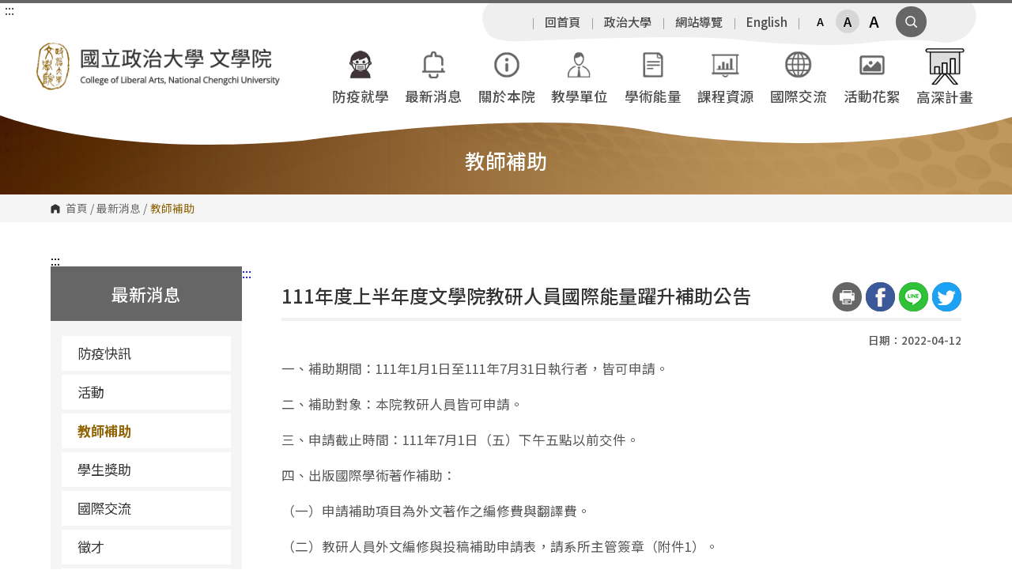

--- FILE ---
content_type: text/html; charset=UTF-8
request_url: https://la.nccu.edu.tw/PageDoc/Detail?fid=6524&id=15911
body_size: 9835
content:
<!DOCTYPE HTML>
<html lang="zh-Hant">

<head>
<base href="https://la.nccu.edu.tw/">
    <meta charset="utf-8">
    <meta http-equiv="X-UA-Compatible" content="IE=edge,chrome=1">
    <meta name="viewport" content="width=device-width,initial-scale=1,maximum-scale=1,user-scalable=no">
    <title>
    國立政治大學文學院-教師補助    </title>
	<!-- <meta property="og:title" content="國立政治大學文學院-教師補助" /> -->
    <meta property="og:url" content="https://la.nccu.edu.tw/PageDoc/Detail?fid=6524&id=15911">
    <meta property="og:title" content="111年度上半年度文學院教研人員國際能量躍升補助公告">
    <meta property="og:image" content="https://idas.nccu.edu.tw/assets/images/style27/logo.png">
    <meta property="og:description" content="一、補助期間：111年1月1日至111年7..."> 
    <link rel="shortcut icon" href="assets/favicons/favicon.ico">
    <link rel="stylesheet" href="assets/css/normalize.css">
    <link rel="stylesheet" href="assets/css/bootstrap.min.css">
    <link rel="stylesheet" href="assets/css/slick.css">
    <link rel="stylesheet" href="assets/css/all.css">
    <link rel="stylesheet" href="assets/css/cbp-spmenu.css" />
    <link rel="stylesheet" href="assets/css/common.css">
    <link rel="stylesheet" href="assets/css/page.css">
    <!--<link rel="stylesheet" href="assets/css/layout01/tag.css">-->
    <link rel="stylesheet" href="assets/css/layout01/basic.css">
    
    <link rel="stylesheet" href="assets/css/layout01/layout01.css">
        <link rel="stylesheet" href="assets/css/style27.css">
    
    <link rel="stylesheet" href="assets/css/layout01/responsive.css">
    <link rel="stylesheet" href="assets/css/page-responsive.css">
	<link rel="stylesheet" href="assets/css/print.css">

    <script src="assets/js/jquery-3.4.1.min.js"></script>
    <script src="assets/js/jquery-migrate-3.1.0.min.js"></script>
		<script src="assets/js/_ImgClass.js"></script>
</head>

<body class="cbp-spmenu-push">
    <!-- RWD Header -->
    <div class="rwd-header">
	<a href="http://la.nccu.edu.tw/PageDoc/Detail?fid=6524&id=15911#accesskey-c" class="focusable" title="跳到主要內容區塊">跳到主要內容區塊</a>
        <div class="rwd-logo"> <a class="logo" title="home" href="https://la.nccu.edu.tw/PageFront" title="回首頁"><img src="assets/images/style27/logo.png" alt="logo"></a> </div>
        <button  id="showRightPush" class="rwd-nav-switch c-hamburger">
		<span><b style="display:none;">漢堡選單</b></span>
		<span><b style="display:none;">漢堡選單</b></span>
		<span><b style="display:none;">漢堡選單</b></span>
	</button >
    <!-- RWD Nav -->
    <div class="rwd-nav cbp-spmenu cbp-spmenu-vertical cbp-spmenu-right" id="cbp-spmenu-s2">
        <div class="rwd-search">
            <input name="txb_keyword_rwd" type="text" id="txb_keyword_rwd" title="Search" class="textfield">
            <div class="rwd-search-btn">
                <input type="button" value="Search" class="btn" onclick="location.href='https://www.google.com/search?q='+$('#txb_keyword_rwd').val()+'+site%3Ala.nccu.edu.tw'">
            </div>
        </div>
        <div class="rwd-nav-wrap rwd-nav-target">
                         <div class="rwd-nav-row"><a href="PageDoc?fid=8687" target='_blank' title="防疫就學" >防疫就學</a>
                            </div>
                         <div class="rwd-nav-row"><a href="javascript:void(0);"  title="最新消息" class="arr">最新消息</a>
                                <ul class="rwd-subnav">
                                        <li>
						<a href="https://www.nccu.edu.tw/p/426-1000-54.php?Lang=zh-tw" 
						 
						title="防疫快訊"
						>防疫快訊</a>
											</li>
                                        <li>
						<a href="PageDoc?fid=5802" 
						 
						title="活動"
						>活動</a>
											</li>
                                        <li>
						<a href="PageDoc?fid=6524" 
						 
						title="教師補助"
						>教師補助</a>
											</li>
                                        <li>
						<a href="PageDoc?fid=5803" 
						 
						title="學生獎助"
						>學生獎助</a>
											</li>
                                        <li>
						<a href="PageDoc?fid=4337" 
						 
						title="國際交流"
						>國際交流</a>
											</li>
                                        <li>
						<a href="PageDoc?fid=5805" 
						 
						title="徵才"
						>徵才</a>
											</li>
                                        <li>
						<a href="PageDoc?fid=5806" 
						 
						title="招生"
						>招生</a>
											</li>
                                        <li>
						<a href="PageDoc?fid=4338" 
						 
						title="其它"
						>其它</a>
											</li>
                                    </ul>
                            </div>
                         <div class="rwd-nav-row"><a href="javascript:void(0);"  title="關於本院" class="arr">關於本院</a>
                                <ul class="rwd-subnav">
                                        <li>
						<a href="PageDoc?fid=4356" 
						 
						title="簡介"
						>簡介</a>
											</li>
                                        <li>
						<a href="PageDoc?fid=4357" 
						 
						title="行政主管"
						>行政主管</a>
											</li>
                                        <li>
						<a href="PageDoc?fid=4360" 
						 
						title="行政人員"
						>行政人員</a>
											</li>
                                        <li>
						<a href="/PageDoc?fid=4400" 
						 
						title="委員會"
						class='arr2'>委員會</a>
							<ul class="rwd-subnav2">
															<li>
									<a href="PageDoc?fid=4400" 
									 
									title="院務會議"
									>院務會議</a>
																	</li>								
															<li>
									<a href="PageDoc?fid=4401" 
									 
									title="院教評會議"
									>院教評會議</a>
																	</li>								
															<li>
									<a href="PageDoc?fid=4402" 
									 
									title="院獎學金委員會"
									>院獎學金委員會</a>
																	</li>								
															<li>
									<a href="PageDoc?fid=4403" 
									 
									title="院課程委員會"
									>院課程委員會</a>
																	</li>								
															<li>
									<a href="PageDoc?fid=5809" 
									 
									title="院學術活動推動小組"
									>院學術活動推動小組</a>
																	</li>								
															<li>
									<a href="PageDownload?fid=4404" 
									 
									title="校級會議代表"
									>校級會議代表</a>
																	</li>								
														</ul>
											</li>
                                        <li>
						<a href="/PageDownload?fid=4415" 
						 
						title="規章表格"
						class='arr2'>規章表格</a>
							<ul class="rwd-subnav2">
															<li>
									<a href="PageDownload?fid=4415" 
									 
									title="組織辦法"
									>組織辦法</a>
																	</li>								
															<li>
									<a href="PageDownload?fid=4416" 
									 
									title="院屬中心"
									>院屬中心</a>
																	</li>								
															<li>
									<a href="PageDownload?fid=4417" 
									 
									title="系所主管"
									>系所主管</a>
																	</li>								
															<li>
									<a href="PageDownload?fid=4418" 
									 
									title="教師"
									>教師</a>
																	</li>								
															<li>
									<a href="PageDownload?fid=4419" 
									 
									title="學生"
									>學生</a>
																	</li>								
															<li>
									<a href="PageDownload?fid=4421" 
									 
									title="空間"
									>空間</a>
																	</li>								
															<li>
									<a href="PageDownload?fid=4422" 
									 
									title="其它"
									>其它</a>
																	</li>								
														</ul>
											</li>
                                        <li>
						<a href="/PageDoc?fid=4427" 
						 
						title="場地管理"
						class='arr2'>場地管理</a>
							<ul class="rwd-subnav2">
															<li>
									<a href="PageDoc?fid=4427" 
									 
									title="百年樓330106"
									>百年樓330106</a>
																	</li>								
															<li>
									<a href="PageDoc?fid=4428" 
									 
									title="百年樓330111"
									>百年樓330111</a>
																	</li>								
															<li>
									<a href="PageDoc?fid=4429" 
									 
									title="百年樓330306"
									>百年樓330306</a>
																	</li>								
														</ul>
											</li>
                                        <li>
						<a href="PageDoc?fid=6633" 
						 
						title="院史"
						>院史</a>
											</li>
                                        <li>
						<a href="PageDoc?fid=8675" 
						 
						title="影片"
						>影片</a>
											</li>
                                    </ul>
                            </div>
                         <div class="rwd-nav-row"><a href="PageLink?fid=5008"  title="教學單位" >教學單位</a>
                            </div>
                         <div class="rwd-nav-row"><a href="javascript:void(0);"  title="學術能量" class="arr">學術能量</a>
                                <ul class="rwd-subnav">
                                        <li>
						<a href="/PageDoc?fid=4342" 
						 
						title="院活動"
						class='arr2'>院活動</a>
							<ul class="rwd-subnav2">
															<li>
									<a href="PageDoc?fid=4342" 
									 
									title="國際會議"
									>國際會議</a>
																	</li>								
															<li>
									<a href="PageDoc?fid=4343" 
									 
									title="學術活動"
									>學術活動</a>
																	</li>								
															<li>
									<a href="PageDoc?fid=4347" 
									 
									title="其他活動"
									>其他活動</a>
																	</li>								
														</ul>
											</li>
                                        <li>
						<a href="PageLink?fid=5810" 
						 
						title="院級中心"
						>院級中心</a>
											</li>
                                        <li>
						<a href="PageLink?fid=5820" 
						 
						title="出版品"
						>出版品</a>
											</li>
                                        <li>
						<a href="PageDoc?fid=6824" 
						target='_blank' 
						title="陳百年先生學術論文獎論文集"
						class='arr2'>陳百年先生學術論文獎論文集</a>
							<ul class="rwd-subnav2">
															<li>
									<a href="PageDoc?fid=13637" 
									 
									title="第十五期"
									>第十五期</a>
																	</li>								
															<li>
									<a href="PageDoc?fid=11837" 
									 
									title="第十四期"
									>第十四期</a>
																	</li>								
															<li>
									<a href="PageDoc?fid=8636" 
									 
									title="第十三期"
									>第十三期</a>
																	</li>								
															<li>
									<a href="PageDoc?fid=6844" 
									 
									title="第十二期"
									>第十二期</a>
																	</li>								
															<li>
									<a href="PageDoc?fid=6845" 
									 
									title="第十一期"
									>第十一期</a>
																	</li>								
															<li>
									<a href="PageDoc?fid=6846" 
									 
									title="第十期"
									>第十期</a>
																	</li>								
															<li>
									<a href="PageDoc?fid=6847" 
									 
									title="第九期"
									>第九期</a>
																	</li>								
															<li>
									<a href="PageDoc?fid=6848" 
									 
									title="第八期"
									>第八期</a>
																	</li>								
															<li>
									<a href="PageDoc?fid=6849" 
									 
									title="第七期"
									>第七期</a>
																	</li>								
															<li>
									<a href="PageDoc?fid=6850" 
									 
									title="第六期"
									>第六期</a>
																	</li>								
															<li>
									<a href="PageDoc?fid=6851" 
									 
									title="第五期"
									>第五期</a>
																	</li>								
															<li>
									<a href="PageDoc?fid=6852" 
									 
									title="第四期"
									>第四期</a>
																	</li>								
															<li>
									<a href="PageDoc?fid=6853" 
									 
									title="第三期"
									>第三期</a>
																	</li>								
															<li>
									<a href="PageDoc?fid=6854" 
									 
									title="第二期"
									>第二期</a>
																	</li>								
															<li>
									<a href="PageDoc?fid=6855" 
									 
									title="第一期"
									>第一期</a>
																	</li>								
														</ul>
											</li>
                                        <li>
						<a href="PageDoc?fid=11884" 
						 
						title="陳百年先生學術基金會"
						>陳百年先生學術基金會</a>
											</li>
                                    </ul>
                            </div>
                         <div class="rwd-nav-row"><a href="javascript:void(0);"  title="課程資源" class="arr">課程資源</a>
                                <ul class="rwd-subnav">
                                        <li>
						<a href="http://cis.nccu.edu.tw/coursemap/students/ProCourseMap.aspx" 
						 
						title="政大課程地圖"
						>政大課程地圖</a>
											</li>
                                        <li>
						<a href="PageDoc?fid=13103" 
						 
						title="文學院課程地圖"
						>文學院課程地圖</a>
											</li>
                                        <li>
						<a href="PageDoc?fid=8688" 
						 
						title="院系所學分學程/微學程"
						>院系所學分學程/微學程</a>
											</li>
                                        <li>
						<a href="PageDoc?fid=13210" 
						 
						title="文學院人文學英語微學程"
						>文學院人文學英語微學程</a>
											</li>
                                        <li>
						<a href="https://lasinology.nccu.edu.tw/" 
						target='_blank' 
						title="國際漢學碩博士專班"
						>國際漢學碩博士專班</a>
											</li>
                                        <li>
						<a href="PageDoc?fid=13756" 
						 
						title="文學院×校學士"
						>文學院×校學士</a>
											</li>
                                    </ul>
                            </div>
                         <div class="rwd-nav-row"><a href="javascript:void(0);"  title="國際交流" class="arr">國際交流</a>
                                <ul class="rwd-subnav">
                                        <li>
						<a href="PageDoc?fid=5830" 
						 
						title="締約姊妹校"
						>締約姊妹校</a>
											</li>
                                        <li>
						<a href="PageDoc?fid=5831" 
						 
						title="學者交流"
						>學者交流</a>
											</li>
                                        <li>
						<a href="PageDoc?fid=5832" 
						 
						title="學生交流"
						>學生交流</a>
											</li>
                                        <li>
						<a href="https://la.nccu.edu.tw/PageDoc/Detail?fid=5933&id=3016" 
						target='_blank' 
						title="外薦交換生專區"
						>外薦交換生專區</a>
											</li>
                                    </ul>
                            </div>
                         <div class="rwd-nav-row"><a href="javascript:void(0);"  title="活動花絮" class="arr">活動花絮</a>
                                <ul class="rwd-subnav">
                                        <li>
						<a href="PageAlbum?fid=4434" 
						 
						title="國際交流"
						>國際交流</a>
											</li>
                                        <li>
						<a href="PageAlbum?fid=4435" 
						 
						title="學術活動"
						>學術活動</a>
											</li>
                                        <li>
						<a href="PageAlbum?fid=4437" 
						 
						title="其他活動"
						>其他活動</a>
											</li>
                                    </ul>
                            </div>
                         <div class="rwd-nav-row"><a href="javascript:void(0);"  title="高深計畫" class="arr">高深計畫</a>
                                <ul class="rwd-subnav">
                                        <li>
						<a href="PageDoc?fid=8761" 
						 
						title="2018年"
						>2018年</a>
											</li>
                                        <li>
						<a href="PageDoc?fid=8762" 
						 
						title="2019年"
						>2019年</a>
											</li>
                                        <li>
						<a href="PageDoc?fid=8763" 
						 
						title="2020年"
						>2020年</a>
											</li>
                                        <li>
						<a href="PageDoc?fid=8764" 
						 
						title="2021年"
						>2021年</a>
											</li>
                                        <li>
						<a href="PageDoc?fid=12097" 
						 
						title="2022年"
						>2022年</a>
											</li>
                                        <li>
						<a href="PageDoc?fid=12903" 
						 
						title="2023年"
						>2023年</a>
											</li>
                                        <li>
						<a href="PageDoc?fid=13934" 
						 
						title="2024年"
						>2024年</a>
											</li>
                                    </ul>
                            </div>
                    </div>
        <div class="rwd-msic">
                <a href="https://la.nccu.edu.tw/PageFront?fid=1452"  title="回首頁">回首頁</a> 
                <a href="https://www.nccu.edu.tw/index.php?Lang=zh-tw" target='_blank' title="政治大學">政治大學</a> 
                <a href="https://la.nccu.edu.tw/PageSitemap?fid=1454"  title="網站導覽">網站導覽</a> 
                <a href="https://la.nccu.edu.tw/eng/PageFront?fid=1455"  title="English">English</a> 
                </div>
    </div>

    </div>
    <!-- RWD Header End -->
    <div class="wrap page-wrap">
        <!-- header -->
        <header class="header">
        <a href="http://la.nccu.edu.tw/PageDoc/Detail?fid=6524&id=15911#accesskey-c" class="focusable" title="跳到主要內容區塊">跳到主要內容區塊</a>
            <noscript>
            您的瀏覽器不支援javascript，但不影響網頁內容陳述，如開啟JavaScript，可得到視覺與特效的最佳瀏覽 <br>
            列印功能：請按下ctrl+P開啟列印視窗,或由工具列中選擇列印功能<br>
            如需要選擇字級大小，IE6請利用鍵盤按住ALT鍵+ V → X → (G)最大(L)較大(M)中(S)較小(A)小，來選擇適合您的文字大小， 而IE7或Firefox瀏覽器則可利用鍵盤 Ctrl + (+)放大(-)縮小來改變字型大小，如需要回到上一頁可使用瀏覽器提供的 Alt+左方向鍵(←) 
            </noscript>
            <div class="header-content">
                <div class="header-inner"> <a class="logo" href="https://la.nccu.edu.tw/PageFront" title="回首頁"><h1 class="hide">國立政治大學文學院</h1>國立政治大學文學院</a>
                
                <a accesskey="U" id="accesskey-u" href="http://la.nccu.edu.tw/PageDoc/Detail?fid=6524&id=15911#accesskey-u" title="上方區塊">:::</a>
                    <div class="header-top">
                        <nav>
                            <ul class="header-link">
                                                            <li><a href="https://la.nccu.edu.tw/PageFront?fid=1452"  title="回首頁">回首頁</a></li>
                                                            <li><a href="https://www.nccu.edu.tw/index.php?Lang=zh-tw" target='_blank' title="政治大學">政治大學</a></li>
                                                            <li><a href="https://la.nccu.edu.tw/PageSitemap?fid=1454"  title="網站導覽">網站導覽</a></li>
                                                            <li><a href="https://la.nccu.edu.tw/eng/PageFront?fid=1455"  title="English">English</a></li>
                                                        </ul>
                            <div class="fontsize"><a href="javascript:void(0);" onclick="tSizeSmall()" title="小字級" role="button">A</a><a href="javascript:void(0);" onclick="tSizeDef()" class="fontsize-active" title="中字級" role="button">A</a><a href="javascript:void(0);" onclick="tSizeLarge()" title="大字級" role="button">A</a></div>
                        </nav>
                        <a role="button" href="javascript:void(0);" class="header-search" title="顯示全站搜尋">顯示全站搜尋</a>
                        <!-- header search -->
                        <div class="search-zone">
                            <div class="header-inner search-zone-inner">
                                <label class="item" for="header-search-input">請輸入關鍵字</label>
                                <input type="text" class="search-input" id="header-search-input" accesskey="S">
                                <a href="javascript:void(0);" onclick="this.href='https://www.google.com/search?q='+$('.search-input').val()+'+site%3Ala.nccu.edu.tw'" class="search-btn" title="搜尋">搜尋</a>
                                <a href="javascript:void(0);" class="close-search" title="關閉全站搜尋">close</a>
                            </div>
                        </div>
						 
                    </div>
                    <nav class="main-nav-wrap">
                        <ul class="main-nav">
                                                    <li><a role="button" href="PageDoc?fid=8687" target='_blank' title="防疫就學">
                                                        <img src="/upload/27/fun_icon/8687/口罩003.png" alt="*">
                                                        防疫就學</a>
                                                        </li>
                                                    <li><a role="button" href="https://la.nccu.edu.tw/"  title="最新消息">
                                                        <img src="/upload/27/fun_icon/1466/i1.png" alt="*">
                                                        最新消息</a>
                                                        <ul class="sub-nav">
                                                            <li><a role="button" href="https://www.nccu.edu.tw/p/426-1000-54.php?Lang=zh-tw"  title="防疫快訊">防疫快訊</a>
                                </li>
                                                            <li><a role="button" href="PageDoc?fid=5802"  title="活動">活動</a>
                                </li>
                                                            <li><a role="button" href="PageDoc?fid=6524"  title="教師補助">教師補助</a>
                                </li>
                                                            <li><a role="button" href="PageDoc?fid=5803"  title="學生獎助">學生獎助</a>
                                </li>
                                                            <li><a role="button" href="PageDoc?fid=4337"  title="國際交流">國際交流</a>
                                </li>
                                                            <li><a role="button" href="PageDoc?fid=5805"  title="徵才">徵才</a>
                                </li>
                                                            <li><a role="button" href="PageDoc?fid=5806"  title="招生">招生</a>
                                </li>
                                                            <li><a role="button" href="PageDoc?fid=4338"  title="其它">其它</a>
                                </li>
                                                        </ul>
                                                        </li>
                                                    <li><a role="button" href="/PageDoc/Detail?fid=4356&id=3051"  title="關於本院">
                                                        <img src="/upload/27/fun_icon/1468/i2.png" alt="*">
                                                        關於本院</a>
                                                        <ul class="sub-nav">
                                                            <li><a role="button" href="PageDoc?fid=4356"  title="簡介">簡介</a>
                                </li>
                                                            <li><a role="button" href="PageDoc?fid=4357"  title="行政主管">行政主管</a>
                                </li>
                                                            <li><a role="button" href="PageDoc?fid=4360"  title="行政人員">行政人員</a>
                                </li>
                                                            <li><a role="button" href="/PageDoc?fid=4400"  title="委員會">委員會</a>
                                </li>
                                                            <li><a role="button" href="/PageDownload?fid=4415"  title="規章表格">規章表格</a>
                                </li>
                                                            <li><a role="button" href="/PageDoc?fid=4427"  title="場地管理">場地管理</a>
                                </li>
                                                            <li><a role="button" href="PageDoc?fid=6633"  title="院史">院史</a>
                                </li>
                                                            <li><a role="button" href="PageDoc?fid=8675"  title="影片">影片</a>
                                </li>
                                                        </ul>
                                                        </li>
                                                    <li><a role="button" href="PageLink?fid=5008"  title="教學單位">
                                                        <img src="/upload/27/fun_icon/5008/i3.png" alt="*">
                                                        教學單位</a>
                                                        </li>
                                                    <li><a role="button" href="/PageDoc?fid=4342"  title="學術能量">
                                                        <img src="/upload/27/fun_icon/4385/i4.png" alt="*">
                                                        學術能量</a>
                                                        <ul class="sub-nav">
                                                            <li><a role="button" href="/PageDoc?fid=4342"  title="院活動">院活動</a>
                                </li>
                                                            <li><a role="button" href="PageLink?fid=5810"  title="院級中心">院級中心</a>
                                </li>
                                                            <li><a role="button" href="PageLink?fid=5820"  title="出版品">出版品</a>
                                </li>
                                                            <li><a role="button" href="PageDoc?fid=6824" target='_blank' title="陳百年先生學術論文獎論文集">陳百年先生學術論文獎論文集</a>
                                </li>
                                                            <li><a role="button" href="PageDoc?fid=11884"  title="陳百年先生學術基金會">陳百年先生學術基金會</a>
                                </li>
                                                        </ul>
                                                        </li>
                                                    <li><a role="button" href="PageDoc?fid=5825"  title="課程資源">
                                                        <img src="/upload/27/fun_icon/5825/i5.png" alt="*">
                                                        課程資源</a>
                                                        <ul class="sub-nav">
                                                            <li><a role="button" href="http://cis.nccu.edu.tw/coursemap/students/ProCourseMap.aspx"  title="政大課程地圖">政大課程地圖</a>
                                </li>
                                                            <li><a role="button" href="PageDoc?fid=13103"  title="文學院課程地圖">文學院課程地圖</a>
                                </li>
                                                            <li><a role="button" href="PageDoc?fid=8688"  title="院系所學分學程/微學程">院系所學分學程/微學程</a>
                                </li>
                                                            <li><a role="button" href="PageDoc?fid=13210"  title="文學院人文學英語微學程">文學院人文學英語微學程</a>
                                </li>
                                                            <li><a role="button" href="https://lasinology.nccu.edu.tw/" target='_blank' title="國際漢學碩博士專班">國際漢學碩博士專班</a>
                                </li>
                                                            <li><a role="button" href="PageDoc?fid=13756"  title="文學院×校學士">文學院×校學士</a>
                                </li>
                                                        </ul>
                                                        </li>
                                                    <li><a role="button" href="PageDoc?fid=5826"  title="國際交流">
                                                        <img src="/upload/27/fun_icon/5826/i6.png" alt="*">
                                                        國際交流</a>
                                                        <ul class="sub-nav">
                                                            <li><a role="button" href="PageDoc?fid=5830"  title="締約姊妹校">締約姊妹校</a>
                                </li>
                                                            <li><a role="button" href="PageDoc?fid=5831"  title="學者交流">學者交流</a>
                                </li>
                                                            <li><a role="button" href="PageDoc?fid=5832"  title="學生交流">學生交流</a>
                                </li>
                                                            <li><a role="button" href="https://la.nccu.edu.tw/PageDoc/Detail?fid=5933&id=3016" target='_blank' title="外薦交換生專區">外薦交換生專區</a>
                                </li>
                                                        </ul>
                                                        </li>
                                                    <li><a role="button" href="/PageAlbum?fid=4434"  title="活動花絮">
                                                        <img src="/upload/27/fun_icon/4431/i7.png" alt="*">
                                                        活動花絮</a>
                                                        <ul class="sub-nav">
                                                            <li><a role="button" href="PageAlbum?fid=4434"  title="國際交流">國際交流</a>
                                </li>
                                                            <li><a role="button" href="PageAlbum?fid=4435"  title="學術活動">學術活動</a>
                                </li>
                                                            <li><a role="button" href="PageAlbum?fid=4437"  title="其他活動">其他活動</a>
                                </li>
                                                        </ul>
                                                        </li>
                                                    <li><a role="button" href="PageDoc?fid=8760"  title="高深計畫">
                                                        <img src="/upload/27/fun_icon/8760/計畫small.jpg" alt="*">
                                                        高深計畫</a>
                                                        <ul class="sub-nav">
                                                            <li><a role="button" href="PageDoc?fid=8761"  title="2018年">2018年</a>
                                </li>
                                                            <li><a role="button" href="PageDoc?fid=8762"  title="2019年">2019年</a>
                                </li>
                                                            <li><a role="button" href="PageDoc?fid=8763"  title="2020年">2020年</a>
                                </li>
                                                            <li><a role="button" href="PageDoc?fid=8764"  title="2021年">2021年</a>
                                </li>
                                                            <li><a role="button" href="PageDoc?fid=12097"  title="2022年">2022年</a>
                                </li>
                                                            <li><a role="button" href="PageDoc?fid=12903"  title="2023年">2023年</a>
                                </li>
                                                            <li><a role="button" href="PageDoc?fid=13934"  title="2024年">2024年</a>
                                </li>
                                                        </ul>
                                                        </li>
                                                </ul>
                    </nav>
                </div>
            </div>
        </header>
        


        <!-- header End -->
        <!-- page kv -->
        <div class="page-kv" style="background-image:url(assets/images/style27/page-kv.jpg)">
            <div class="page-title">教師補助</div>
        </div>
        <!-- page kv end -->
        <!-- crumb -->
        <div class="crumb crumb-ga">
            <div class="inner crumb-inner">
                <a href="https://la.nccu.edu.tw/" class="home" title="麵包屑首頁">首頁</a> / <a href='https://la.nccu.edu.tw/'  title='最新消息'>最新消息</a> / <strong class="current">教師補助</strong>            </div>
        </div>
        <!-- crumb end -->
        <section class="page"> 
            <div class="page-inner">
                                								<a accesskey="L" id="accesskey-l" href="http://la.nccu.edu.tw/PageDoc/Detail?fid=6524&id=15911#accesskey-l" title="左方區塊">:::</a>
                				<!--側選單-->
                <aside class="page-side">
                    <strong class="unit-title">
                   最新消息                </strong>
                    <nav class="side-nav-wrap">
                        <ul class="side-nav">
                                                    <!--<li ><a href="https://www.nccu.edu.tw/p/426-1000-54.php?Lang=zh-tw" >防疫快訊</a>-->
                            <li class=" "><a href="https://www.nccu.edu.tw/p/426-1000-54.php?Lang=zh-tw" >防疫快訊</a>
                                                        </li>
                                                    <!--<li ><a href="https://la.nccu.edu.tw/PageDoc?fid=5802" >活動</a>-->
                            <li class=" "><a href="PageDoc?fid=5802" >活動</a>
                                                        </li>
                                                    <!--<li class='nav-open'><a href="https://la.nccu.edu.tw/PageDoc?fid=6524" >教師補助</a>-->
                            <li class=" current"><a href="PageDoc?fid=6524" >教師補助</a>
                                                        </li>
                                                    <!--<li ><a href="https://la.nccu.edu.tw/PageDoc?fid=5803" >學生獎助</a>-->
                            <li class=" "><a href="PageDoc?fid=5803" >學生獎助</a>
                                                        </li>
                                                    <!--<li ><a href="https://la.nccu.edu.tw/PageDoc?fid=4337" >國際交流</a>-->
                            <li class=" "><a href="PageDoc?fid=4337" >國際交流</a>
                                                        </li>
                                                    <!--<li ><a href="https://la.nccu.edu.tw/PageDoc?fid=5805" >徵才</a>-->
                            <li class=" "><a href="PageDoc?fid=5805" >徵才</a>
                                                        </li>
                                                    <!--<li ><a href="https://la.nccu.edu.tw/PageDoc?fid=5806" >招生</a>-->
                            <li class=" "><a href="PageDoc?fid=5806" >招生</a>
                                                        </li>
                                                    <!--<li ><a href="https://la.nccu.edu.tw/PageDoc?fid=4338" >其它</a>-->
                            <li class=" "><a href="PageDoc?fid=4338" >其它</a>
                                                        </li>
                                                </ul>
                    </nav>
                </aside>
                                <!--右側內容-->
                <a accesskey="C" id="accesskey-c" href="http://la.nccu.edu.tw/PageDoc/Detail?fid=6524&id=15911#accesskey-c" title="中央內容區塊">:::</a>
                <section class="page-rightcont">
                    <header class="page-header">
                        <h2 class="unit-title">111年度上半年度文學院教研人員國際能量躍升補助公告</h2>
                        <div class="social">
                             
            <a href="javascript:printHTML();" title="Print" class="page-print">
                <img src="assets/images/page-print-i.svg" alt="列印">
            </a>
            <a href="https://www.facebook.com/share.php?u=https%3A%2F%2Fla.nccu.edu.tw%2FPageDoc%2FDetail%3Ffid%3D6524%26id%3D15911" target="_blank">
                <img src="assets/images/i-social1.png" alt="facebook分享">
            </a>
            <a href="https://social-plugins.line.me/lineit/share?url=https%3A%2F%2Fla.nccu.edu.tw%2FPageDoc%2FDetail%3Ffid%3D6524%26id%3D15911" target="_blank">
                <img src="assets/images/i-social2.png" alt="LINE分享">
            </a><a href="https://twitter.com/intent/tweet/?url=https%3A%2F%2Fla.nccu.edu.tw%2FPageDoc%2FDetail%3Ffid%3D6524%26id%3D15911&text=111年度上半年度文學院教研人員國際能量躍升補助公告" target="_blank"><img src="assets/images/i-social4.png" alt="twitter分享"></a>                        </div>
                    </header>
                    <div class="page-date"><strong>日期：2022-04-12</strong></div>
                    <div class="page-article">
                        <!--內頁內容start-->
                                                <section class="DocContent">
                        <p>一、補助期間：111年1月1日至111年7月31日執行者，皆可申請。</p>

<p>二、補助對象：本院教研人員皆可申請。</p>

<p>三、申請截止時間：111年7月1日（五）下午五點以前交件。</p>

<p>四、出版國際學術著作補助：</p>

<p>（一）申請補助項目為外文著作之編修費與翻譯費。</p>

<p>（二）教研人員外文編修與投稿補助申請表，請系所主管簽章（附件1）。</p>

<p>（三）擬申請補助之中、外文論文全文紙本與電子檔。</p>

<p>（四）其他有利於審查之文件，如被接受投搞與出版證明等。&nbsp;</p>

<p>五、相關辦法：</p>

<p>國立政治大學文學院教研人員國際學術能量躍升補助施行辦法（附件2）、研發處「國立政治大學學術研究補助辦法」（附件3）。</p>

<p>編修翻譯費補助標準請參考「國立政治大學譯稿及學術外文改稿潤稿費支給標準」（附件4）、「文學院第94次系所主管會議（節錄）」（附件5）及。「中英譯稿費支給標準採中文字數計之」（附件6）。</p>

<p>&nbsp;</p>

<p>請於截止時間前將申請文件送交文學院兼任助理 馬子晴。</p>

<p>聯絡分機:&nbsp;62358&nbsp;聯絡信箱:&nbsp;109156003@g.nccu.edu.tw</p>
                        </section>
                        <!--下載區-->
                                                <section class="FileDownload">
                            <strong>相關檔案</strong>
                            <ul class="FileDownloadList">
                                                            <li>
                                    <a href="upload/27/doc/15911/附件1-申請表.doc" target="_blank">
                                    <strong>附件1-申請表</strong>
                                    <img src="assets/images/file-word-i.svg" onerror="this.src='assets/images/file-i.svg?word';" alt="word檔">
                                    </a>
                                </li>
                                                            <li>
                                    <a href="upload/27/doc/15911/附件2-文學院教研人員國際學術能量躍升補助施行辦法.pdf" target="_blank">
                                    <strong>附件2-文學院教研人員國際學術能量躍升補助施行辦法</strong>
                                    <img src="assets/images/file-pdf-i.svg" onerror="this.src='assets/images/file-i.svg?pdf';" alt="pdf檔">
                                    </a>
                                </li>
                                                            <li>
                                    <a href="upload/27/doc/15911/附件3-國立政治大學學術研究補助辦法.pdf" target="_blank">
                                    <strong>附件3-國立政治大學學術研究補助辦法</strong>
                                    <img src="assets/images/file-pdf-i.svg" onerror="this.src='assets/images/file-i.svg?pdf';" alt="pdf檔">
                                    </a>
                                </li>
                                                            <li>
                                    <a href="upload/27/doc/15911/附件4-國立政治大學譯稿及學術外文改稿、潤稿費支給標準.pdf" target="_blank">
                                    <strong>附件4-國立政治大學譯稿及學術外文改稿、潤稿費支給標準</strong>
                                    <img src="assets/images/file-pdf-i.svg" onerror="this.src='assets/images/file-i.svg?pdf';" alt="pdf檔">
                                    </a>
                                </li>
                                                        </ul>
                        </section>
                                                <!--下載區 end-->
                        <!--相關連結-->
                                                <!--相關連結 end-->
                        <!--內頁內容end-->
						                        <div class="page-btn">
                            <a href="javascript:history.back()">回上頁</a>
                            <a href="https://la.nccu.edu.tw/">回首頁</a>
                        </div>
						                    </div>
                </section>
            </div>
        </section>

<script>
    $(document).ready(function() {
    if($('.page-slider-for')){
        $('.page-slider-for').slick({
            slidesToShow: 1,
            slidesToScroll: 1,
            arrows: false,
            fade: true,
            adaptiveHeight: true,
            asNavFor: '.page-slider-nav'
        });
        $('.page-slider-nav').slick({
            slidesToShow: 3,
            slidesToScroll: 1,
            asNavFor: '.page-slider-for',
            dots: false,
            centerMode: true,
            focusOnSelect: true,
            responsive: [{
                    breakpoint: 571,
                    settings: {
                        slidesToShow: 2,
                        slidesToScroll: 1,
                        asNavFor: '.page-slider-for',
                        dots: false,
                        centerMode: true,
                        focusOnSelect: true
                    }
                },
                {
                    breakpoint: 454,
                    settings: {
                        slidesToShow: 3,
                        slidesToScroll: 1,
                        asNavFor: '.page-slider-for',
                        dots: false,
                        centerMode: false,
                        focusOnSelect: true
                    }
                },
                {
                    breakpoint: 361,
                    settings: {
                        slidesToShow: 2,
                        slidesToScroll: 1,
                        asNavFor: '.page-slider-for',
                        dots: false,
                        centerMode: false,
                        focusOnSelect: true
                    }
                }
            ]
        });
    }
    });
    </script>
        <!-- footer -->
        <footer class="footer">
            <div class="fat-footer">
                <div class="fat-footer-switch"><a role="button" class="fat-footer-open" href="javascript:void(0);" title="開啟網頁導覽">Open Sitemap</a><a role="button" class="fat-footer-close" href="javascript:void(0);" title="關閉網頁導覽">Close Sitemap</a></div>
                <div class="fat-footer-inner">
                                        <div class="fat-footer-col"> <strong class="fat-footer-title"><a href="PageDoc?fid=8687" target='_blank' title="防疫就學">防疫就學</a></strong>
                                            </div>
                                        <div class="fat-footer-col"> <strong class="fat-footer-title"><a href="https://la.nccu.edu.tw/"  title="最新消息">最新消息</a></strong>
                                                <ul>
                                                        <li><a href="https://www.nccu.edu.tw/p/426-1000-54.php?Lang=zh-tw"  title="防疫快訊">防疫快訊</a></li>
                                                        <li><a href="PageDoc?fid=5802"  title="活動">活動</a></li>
                                                        <li><a href="PageDoc?fid=6524"  title="教師補助">教師補助</a></li>
                                                        <li><a href="PageDoc?fid=5803"  title="學生獎助">學生獎助</a></li>
                                                        <li><a href="PageDoc?fid=4337"  title="國際交流">國際交流</a></li>
                                                        <li><a href="PageDoc?fid=5805"  title="徵才">徵才</a></li>
                                                        <li><a href="PageDoc?fid=5806"  title="招生">招生</a></li>
                                                        <li><a href="PageDoc?fid=4338"  title="其它">其它</a></li>
                                                    </ul>
                                            </div>
                                        <div class="fat-footer-col"> <strong class="fat-footer-title"><a href="/PageDoc/Detail?fid=4356&id=3051"  title="關於本院">關於本院</a></strong>
                                                <ul>
                                                        <li><a href="PageDoc?fid=4356"  title="簡介">簡介</a></li>
                                                        <li><a href="PageDoc?fid=4357"  title="行政主管">行政主管</a></li>
                                                        <li><a href="PageDoc?fid=4360"  title="行政人員">行政人員</a></li>
                                                        <li><a href="/PageDoc?fid=4400"  title="委員會">委員會</a></li>
                                                        <li><a href="/PageDownload?fid=4415"  title="規章表格">規章表格</a></li>
                                                        <li><a href="/PageDoc?fid=4427"  title="場地管理">場地管理</a></li>
                                                        <li><a href="PageDoc?fid=6633"  title="院史">院史</a></li>
                                                        <li><a href="PageDoc?fid=8675"  title="影片">影片</a></li>
                                                    </ul>
                                            </div>
                                        <div class="fat-footer-col"> <strong class="fat-footer-title"><a href="PageLink?fid=5008"  title="教學單位">教學單位</a></strong>
                                            </div>
                                        <div class="fat-footer-col"> <strong class="fat-footer-title"><a href="/PageDoc?fid=4342"  title="學術能量">學術能量</a></strong>
                                                <ul>
                                                        <li><a href="/PageDoc?fid=4342"  title="院活動">院活動</a></li>
                                                        <li><a href="PageLink?fid=5810"  title="院級中心">院級中心</a></li>
                                                        <li><a href="PageLink?fid=5820"  title="出版品">出版品</a></li>
                                                        <li><a href="PageDoc?fid=6824" target='_blank' title="陳百年先生學術論文獎論文集">陳百年先生學術論文獎論文集</a></li>
                                                        <li><a href="PageDoc?fid=11884"  title="陳百年先生學術基金會">陳百年先生學術基金會</a></li>
                                                    </ul>
                                            </div>
                                        <div class="fat-footer-col"> <strong class="fat-footer-title"><a href="PageDoc?fid=5825"  title="課程資源">課程資源</a></strong>
                                                <ul>
                                                        <li><a href="http://cis.nccu.edu.tw/coursemap/students/ProCourseMap.aspx"  title="政大課程地圖">政大課程地圖</a></li>
                                                        <li><a href="PageDoc?fid=13103"  title="文學院課程地圖">文學院課程地圖</a></li>
                                                        <li><a href="PageDoc?fid=8688"  title="院系所學分學程/微學程">院系所學分學程/微學程</a></li>
                                                        <li><a href="PageDoc?fid=13210"  title="文學院人文學英語微學程">文學院人文學英語微學程</a></li>
                                                        <li><a href="https://lasinology.nccu.edu.tw/" target='_blank' title="國際漢學碩博士專班">國際漢學碩博士專班</a></li>
                                                        <li><a href="PageDoc?fid=13756"  title="文學院×校學士">文學院×校學士</a></li>
                                                    </ul>
                                            </div>
                                        <div class="fat-footer-col"> <strong class="fat-footer-title"><a href="PageDoc?fid=5826"  title="國際交流">國際交流</a></strong>
                                                <ul>
                                                        <li><a href="PageDoc?fid=5830"  title="締約姊妹校">締約姊妹校</a></li>
                                                        <li><a href="PageDoc?fid=5831"  title="學者交流">學者交流</a></li>
                                                        <li><a href="PageDoc?fid=5832"  title="學生交流">學生交流</a></li>
                                                        <li><a href="https://la.nccu.edu.tw/PageDoc/Detail?fid=5933&id=3016" target='_blank' title="外薦交換生專區">外薦交換生專區</a></li>
                                                    </ul>
                                            </div>
                                        <div class="fat-footer-col"> <strong class="fat-footer-title"><a href="/PageAlbum?fid=4434"  title="活動花絮">活動花絮</a></strong>
                                                <ul>
                                                        <li><a href="PageAlbum?fid=4434"  title="國際交流">國際交流</a></li>
                                                        <li><a href="PageAlbum?fid=4435"  title="學術活動">學術活動</a></li>
                                                        <li><a href="PageAlbum?fid=4437"  title="其他活動">其他活動</a></li>
                                                    </ul>
                                            </div>
                                        <div class="fat-footer-col"> <strong class="fat-footer-title"><a href="PageDoc?fid=8760"  title="高深計畫">高深計畫</a></strong>
                                                <ul>
                                                        <li><a href="PageDoc?fid=8761"  title="2018年">2018年</a></li>
                                                        <li><a href="PageDoc?fid=8762"  title="2019年">2019年</a></li>
                                                        <li><a href="PageDoc?fid=8763"  title="2020年">2020年</a></li>
                                                        <li><a href="PageDoc?fid=8764"  title="2021年">2021年</a></li>
                                                        <li><a href="PageDoc?fid=12097"  title="2022年">2022年</a></li>
                                                        <li><a href="PageDoc?fid=12903"  title="2023年">2023年</a></li>
                                                        <li><a href="PageDoc?fid=13934"  title="2024年">2024年</a></li>
                                                    </ul>
                                            </div>
                                    </div>
            </div>
            <div class="footer-inner">
                <div class="footer-info-left">
                                        <div class="footer-logo"><img src="assets/images/style27/logo.png" alt="國立政治大學文學院"></div>
                                            <p>電話：886-2-29387040　傳真：886-2-29378632　<br />
地址：台北市文山區指南路二段64號（百年樓2樓330217室）&nbsp; &nbsp; &nbsp; &nbsp; &nbsp; &nbsp;<span style="font-size:16px;"><a href="https://www.facebook.com/LANCCU"><span style="color:#3366ff;"><strong>政大文學院臉書/Facebook</strong></span></a></span></p>
                                    </div>
                <div class="footer-info-right">
				                    <div>
                        <a href="https://accessibility.ncc.gov.tw/Applications/Detail?category=20200907142829" target="_blank" title="無障礙網站（另開新視窗）">
                            <img src="assets/images/aa.jpg" alt="無障礙標章" class="accessible-mark">
                        </a>
                    </div>
				                    <div class="pageview">瀏覽人次:<span>832593</span></div>
                </div>
            </div>
            <nav class="footer-nav">
                <ul>
                                        <li><a href="https://la.nccu.edu.tw/PageDoc?fid=1460"  title="隱私權保護宣告">隱私權保護宣告</a></li>
                                    </ul>
            </nav>
        </footer>
        <!-- footer End -->
        <div class="back-top"><a href="javascript:void(0);" title="back to top"><img src="assets/images/style27/top.png" alt="back to top"></a></div>
    </div>
    <!-- RWD Nav -->
    <div class="rwd-nav cbp-spmenu cbp-spmenu-vertical cbp-spmenu-right" id="cbp-spmenu-s2">
        <div class="rwd-search">
            <input name="txb_keyword_rwd" type="text" id="txb_keyword_rwd" title="Search" class="textfield">
            <div class="rwd-search-btn">
                <input type="button" value="Search" class="btn" onclick="location.href='https://www.google.com/search?q='+$('#txb_keyword_rwd').val()+'+site%3Ala.nccu.edu.tw'">
            </div>
        </div>
        <div class="rwd-nav-wrap rwd-nav-target">
                         <div class="rwd-nav-row"><a href="PageDoc?fid=8687" target='_blank' title="防疫就學" >防疫就學</a>
                            </div>
                         <div class="rwd-nav-row"><a href="javascript:void(0);"  title="最新消息" class="arr">最新消息</a>
                                <ul class="rwd-subnav">
                                        <li>
						<a href="https://www.nccu.edu.tw/p/426-1000-54.php?Lang=zh-tw" 
						 
						title="防疫快訊"
						>防疫快訊</a>
											</li>
                                        <li>
						<a href="PageDoc?fid=5802" 
						 
						title="活動"
						>活動</a>
											</li>
                                        <li>
						<a href="PageDoc?fid=6524" 
						 
						title="教師補助"
						>教師補助</a>
											</li>
                                        <li>
						<a href="PageDoc?fid=5803" 
						 
						title="學生獎助"
						>學生獎助</a>
											</li>
                                        <li>
						<a href="PageDoc?fid=4337" 
						 
						title="國際交流"
						>國際交流</a>
											</li>
                                        <li>
						<a href="PageDoc?fid=5805" 
						 
						title="徵才"
						>徵才</a>
											</li>
                                        <li>
						<a href="PageDoc?fid=5806" 
						 
						title="招生"
						>招生</a>
											</li>
                                        <li>
						<a href="PageDoc?fid=4338" 
						 
						title="其它"
						>其它</a>
											</li>
                                    </ul>
                            </div>
                         <div class="rwd-nav-row"><a href="javascript:void(0);"  title="關於本院" class="arr">關於本院</a>
                                <ul class="rwd-subnav">
                                        <li>
						<a href="PageDoc?fid=4356" 
						 
						title="簡介"
						>簡介</a>
											</li>
                                        <li>
						<a href="PageDoc?fid=4357" 
						 
						title="行政主管"
						>行政主管</a>
											</li>
                                        <li>
						<a href="PageDoc?fid=4360" 
						 
						title="行政人員"
						>行政人員</a>
											</li>
                                        <li>
						<a href="/PageDoc?fid=4400" 
						 
						title="委員會"
						class='arr2'>委員會</a>
							<ul class="rwd-subnav2">
															<li>
									<a href="PageDoc?fid=4400" 
									 
									title="院務會議"
									>院務會議</a>
																	</li>								
															<li>
									<a href="PageDoc?fid=4401" 
									 
									title="院教評會議"
									>院教評會議</a>
																	</li>								
															<li>
									<a href="PageDoc?fid=4402" 
									 
									title="院獎學金委員會"
									>院獎學金委員會</a>
																	</li>								
															<li>
									<a href="PageDoc?fid=4403" 
									 
									title="院課程委員會"
									>院課程委員會</a>
																	</li>								
															<li>
									<a href="PageDoc?fid=5809" 
									 
									title="院學術活動推動小組"
									>院學術活動推動小組</a>
																	</li>								
															<li>
									<a href="PageDownload?fid=4404" 
									 
									title="校級會議代表"
									>校級會議代表</a>
																	</li>								
														</ul>
											</li>
                                        <li>
						<a href="/PageDownload?fid=4415" 
						 
						title="規章表格"
						class='arr2'>規章表格</a>
							<ul class="rwd-subnav2">
															<li>
									<a href="PageDownload?fid=4415" 
									 
									title="組織辦法"
									>組織辦法</a>
																	</li>								
															<li>
									<a href="PageDownload?fid=4416" 
									 
									title="院屬中心"
									>院屬中心</a>
																	</li>								
															<li>
									<a href="PageDownload?fid=4417" 
									 
									title="系所主管"
									>系所主管</a>
																	</li>								
															<li>
									<a href="PageDownload?fid=4418" 
									 
									title="教師"
									>教師</a>
																	</li>								
															<li>
									<a href="PageDownload?fid=4419" 
									 
									title="學生"
									>學生</a>
																	</li>								
															<li>
									<a href="PageDownload?fid=4421" 
									 
									title="空間"
									>空間</a>
																	</li>								
															<li>
									<a href="PageDownload?fid=4422" 
									 
									title="其它"
									>其它</a>
																	</li>								
														</ul>
											</li>
                                        <li>
						<a href="/PageDoc?fid=4427" 
						 
						title="場地管理"
						class='arr2'>場地管理</a>
							<ul class="rwd-subnav2">
															<li>
									<a href="PageDoc?fid=4427" 
									 
									title="百年樓330106"
									>百年樓330106</a>
																	</li>								
															<li>
									<a href="PageDoc?fid=4428" 
									 
									title="百年樓330111"
									>百年樓330111</a>
																	</li>								
															<li>
									<a href="PageDoc?fid=4429" 
									 
									title="百年樓330306"
									>百年樓330306</a>
																	</li>								
														</ul>
											</li>
                                        <li>
						<a href="PageDoc?fid=6633" 
						 
						title="院史"
						>院史</a>
											</li>
                                        <li>
						<a href="PageDoc?fid=8675" 
						 
						title="影片"
						>影片</a>
											</li>
                                    </ul>
                            </div>
                         <div class="rwd-nav-row"><a href="PageLink?fid=5008"  title="教學單位" >教學單位</a>
                            </div>
                         <div class="rwd-nav-row"><a href="javascript:void(0);"  title="學術能量" class="arr">學術能量</a>
                                <ul class="rwd-subnav">
                                        <li>
						<a href="/PageDoc?fid=4342" 
						 
						title="院活動"
						class='arr2'>院活動</a>
							<ul class="rwd-subnav2">
															<li>
									<a href="PageDoc?fid=4342" 
									 
									title="國際會議"
									>國際會議</a>
																	</li>								
															<li>
									<a href="PageDoc?fid=4343" 
									 
									title="學術活動"
									>學術活動</a>
																	</li>								
															<li>
									<a href="PageDoc?fid=4347" 
									 
									title="其他活動"
									>其他活動</a>
																	</li>								
														</ul>
											</li>
                                        <li>
						<a href="PageLink?fid=5810" 
						 
						title="院級中心"
						>院級中心</a>
											</li>
                                        <li>
						<a href="PageLink?fid=5820" 
						 
						title="出版品"
						>出版品</a>
											</li>
                                        <li>
						<a href="PageDoc?fid=6824" 
						target='_blank' 
						title="陳百年先生學術論文獎論文集"
						class='arr2'>陳百年先生學術論文獎論文集</a>
							<ul class="rwd-subnav2">
															<li>
									<a href="PageDoc?fid=13637" 
									 
									title="第十五期"
									>第十五期</a>
																	</li>								
															<li>
									<a href="PageDoc?fid=11837" 
									 
									title="第十四期"
									>第十四期</a>
																	</li>								
															<li>
									<a href="PageDoc?fid=8636" 
									 
									title="第十三期"
									>第十三期</a>
																	</li>								
															<li>
									<a href="PageDoc?fid=6844" 
									 
									title="第十二期"
									>第十二期</a>
																	</li>								
															<li>
									<a href="PageDoc?fid=6845" 
									 
									title="第十一期"
									>第十一期</a>
																	</li>								
															<li>
									<a href="PageDoc?fid=6846" 
									 
									title="第十期"
									>第十期</a>
																	</li>								
															<li>
									<a href="PageDoc?fid=6847" 
									 
									title="第九期"
									>第九期</a>
																	</li>								
															<li>
									<a href="PageDoc?fid=6848" 
									 
									title="第八期"
									>第八期</a>
																	</li>								
															<li>
									<a href="PageDoc?fid=6849" 
									 
									title="第七期"
									>第七期</a>
																	</li>								
															<li>
									<a href="PageDoc?fid=6850" 
									 
									title="第六期"
									>第六期</a>
																	</li>								
															<li>
									<a href="PageDoc?fid=6851" 
									 
									title="第五期"
									>第五期</a>
																	</li>								
															<li>
									<a href="PageDoc?fid=6852" 
									 
									title="第四期"
									>第四期</a>
																	</li>								
															<li>
									<a href="PageDoc?fid=6853" 
									 
									title="第三期"
									>第三期</a>
																	</li>								
															<li>
									<a href="PageDoc?fid=6854" 
									 
									title="第二期"
									>第二期</a>
																	</li>								
															<li>
									<a href="PageDoc?fid=6855" 
									 
									title="第一期"
									>第一期</a>
																	</li>								
														</ul>
											</li>
                                        <li>
						<a href="PageDoc?fid=11884" 
						 
						title="陳百年先生學術基金會"
						>陳百年先生學術基金會</a>
											</li>
                                    </ul>
                            </div>
                         <div class="rwd-nav-row"><a href="javascript:void(0);"  title="課程資源" class="arr">課程資源</a>
                                <ul class="rwd-subnav">
                                        <li>
						<a href="http://cis.nccu.edu.tw/coursemap/students/ProCourseMap.aspx" 
						 
						title="政大課程地圖"
						>政大課程地圖</a>
											</li>
                                        <li>
						<a href="PageDoc?fid=13103" 
						 
						title="文學院課程地圖"
						>文學院課程地圖</a>
											</li>
                                        <li>
						<a href="PageDoc?fid=8688" 
						 
						title="院系所學分學程/微學程"
						>院系所學分學程/微學程</a>
											</li>
                                        <li>
						<a href="PageDoc?fid=13210" 
						 
						title="文學院人文學英語微學程"
						>文學院人文學英語微學程</a>
											</li>
                                        <li>
						<a href="https://lasinology.nccu.edu.tw/" 
						target='_blank' 
						title="國際漢學碩博士專班"
						>國際漢學碩博士專班</a>
											</li>
                                        <li>
						<a href="PageDoc?fid=13756" 
						 
						title="文學院×校學士"
						>文學院×校學士</a>
											</li>
                                    </ul>
                            </div>
                         <div class="rwd-nav-row"><a href="javascript:void(0);"  title="國際交流" class="arr">國際交流</a>
                                <ul class="rwd-subnav">
                                        <li>
						<a href="PageDoc?fid=5830" 
						 
						title="締約姊妹校"
						>締約姊妹校</a>
											</li>
                                        <li>
						<a href="PageDoc?fid=5831" 
						 
						title="學者交流"
						>學者交流</a>
											</li>
                                        <li>
						<a href="PageDoc?fid=5832" 
						 
						title="學生交流"
						>學生交流</a>
											</li>
                                        <li>
						<a href="https://la.nccu.edu.tw/PageDoc/Detail?fid=5933&id=3016" 
						target='_blank' 
						title="外薦交換生專區"
						>外薦交換生專區</a>
											</li>
                                    </ul>
                            </div>
                         <div class="rwd-nav-row"><a href="javascript:void(0);"  title="活動花絮" class="arr">活動花絮</a>
                                <ul class="rwd-subnav">
                                        <li>
						<a href="PageAlbum?fid=4434" 
						 
						title="國際交流"
						>國際交流</a>
											</li>
                                        <li>
						<a href="PageAlbum?fid=4435" 
						 
						title="學術活動"
						>學術活動</a>
											</li>
                                        <li>
						<a href="PageAlbum?fid=4437" 
						 
						title="其他活動"
						>其他活動</a>
											</li>
                                    </ul>
                            </div>
                         <div class="rwd-nav-row"><a href="javascript:void(0);"  title="高深計畫" class="arr">高深計畫</a>
                                <ul class="rwd-subnav">
                                        <li>
						<a href="PageDoc?fid=8761" 
						 
						title="2018年"
						>2018年</a>
											</li>
                                        <li>
						<a href="PageDoc?fid=8762" 
						 
						title="2019年"
						>2019年</a>
											</li>
                                        <li>
						<a href="PageDoc?fid=8763" 
						 
						title="2020年"
						>2020年</a>
											</li>
                                        <li>
						<a href="PageDoc?fid=8764" 
						 
						title="2021年"
						>2021年</a>
											</li>
                                        <li>
						<a href="PageDoc?fid=12097" 
						 
						title="2022年"
						>2022年</a>
											</li>
                                        <li>
						<a href="PageDoc?fid=12903" 
						 
						title="2023年"
						>2023年</a>
											</li>
                                        <li>
						<a href="PageDoc?fid=13934" 
						 
						title="2024年"
						>2024年</a>
											</li>
                                    </ul>
                            </div>
                    </div>
        <div class="rwd-msic">
                <a href="https://la.nccu.edu.tw/PageFront?fid=1452"  title="回首頁">回首頁</a> 
                <a href="https://www.nccu.edu.tw/index.php?Lang=zh-tw" target='_blank' title="政治大學">政治大學</a> 
                <a href="https://la.nccu.edu.tw/PageSitemap?fid=1454"  title="網站導覽">網站導覽</a> 
                <a href="https://la.nccu.edu.tw/eng/PageFront?fid=1455"  title="English">English</a> 
                </div>
    </div>
  
    <script src="assets/js/slick.min.js"></script>
    <script src="assets/js/cbp-spmenu.js"></script>
    <script src="assets/js/bootstrap.min.js"></script>
    <script src="assets/js/function.js"></script>
    <script src="assets/js/page-function.js"></script>
    <script src="assets/js/style27/layout01-index.js"></script>
    <!--<script src="assets/js/style27/style27-function.js"></script>-->
		<script>
		$(function(){
			//首頁banner
			$('.index-banner-slider').slick({
				slidesToShow: 1,
				slidesToScroll: 1,
				autoplay: true,
				infinite: true,
				fade: true,
				dots: true,
				speed: 2000,
				autoplaySpeed: 5000,
				responsive: [
					{
						breakpoint: 768,
						settings: {
							fade: false
						}
					},
					{
						breakpoint: 640,
						settings: {
							autoplaySpeed: 5000,
							fade: false,
							arrows: false
						}
					}
				]
			});
		})
	</script>
</body>

</html>


--- FILE ---
content_type: text/css
request_url: https://la.nccu.edu.tw/assets/css/layout01/basic.css
body_size: 3484
content:
@charset "UTF-8";

@import url('https://fonts.googleapis.com/css2?family=Noto+Sans+TC:wght@100;200;300;400;500;600;700;800;900&display=swap');

body {
    font-family: 'Noto Sans TC', 'Microsoft JhengHei', '微軟正黑體', Arial, Helvetica, sans-serif;
    background: #fff;
    color: #555;
    font-size: 1em;
    line-height: 1;
}

.hide {
    opacity: 0 !important;
    width: 0 !important;
    height: 0 !important;
    line-height: 0 !important;
}


a,
p,
div,
strong,
span,
ul,
li,
label,
table,
th,
td,
em,
small,
h1,
h2,
h3,
h4,
h5,
h6 {
    font-family: 'Noto Sans TC', 'Microsoft JhengHei', '微軟正黑體', Arial, Helvetica, sans-serif;
    word-wrap: break-word;
}

a {
    text-decoration: none;
    /*color: #333;*/
    display: inline-block;
}

a:hover {
    opacity: 0.9;
    text-decoration: none;
}

a:focus {
    text-decoration: none;
}

* {
    -webkit-box-sizing: border-box;
    -moz-box-sizing: border-box;
    box-sizing: border-box;
}

textarea {
    padding: 6px 5px;
}

.clearfix:after {
    content: ".";
    display: block;
    clear: both;
    visibility: hidden;
    line-height: 0;
    height: 0;
}

.clearfix {
    display: inline-block;
}

html[xmlns] .clearfix {
    display: block;
}

* html .clearfix {
    height: 1%;
}

select,
input[type=text],
input[type=password],
input[type=email] {
    border: 1px #bfbfbf solid;
    padding: 5px;
    -webkit-border-radius: 3px;
    -moz-border-radius: 3px;
    border-radius: 3px;
    font-size: 1rem;
    line-height: normal;
}

input[type=text],
input[type=email] {
    padding: 6px;
    margin: 0;
    font-size: 1rem;
    line-height: normal;
}

select {
    padding: 4px 5px;
    margin: 0;
    background: #fff;
}

.type-tag {
    display: inline-block;
    margin: 0 5px;
    background: #666;
    color: #fff;
    font-size: 0.9em;
    border-radius: 16px;
    padding: 5px 15px;
    line-height: 1;
}

/* header 
**********************************************/
/*
.header {
  position: fixed;
  top: 0;
  left: 0;
  width: 100%;
  z-index: 9999 !important;
    border-top: 4px solid #f75f26;
 min-height: 230px;
  background-image: url(../images/header-bg.png);
background-position: center 132px;
  background-repeat: repeat-x;
  background-size: 100%;
  pointer-events: none;
}
*/
.header {
    position: fixed;
    top: 0;
    left: 0;
    width: 100%;
    z-index: 9999 !important;
    border-top: 4px solid #f75f26;
    min-height: 242px;
    background-image: url(../images/header-bg.png);
    background-position: center 124px;
    background-repeat: repeat-x;
    background-size: 100% 151px;
    pointer-events: none;
}

.header-content {
    position: relative;
    background: #fff;
    padding-top: 50px;
    pointer-events: auto;

    height: 152px;
    background: #ffffff;
    /* Old browsers */
    background: -moz-linear-gradient(top, #ffffff 0%, #fff0eb 100%);
    /* FF3.6-15 */
    background: -webkit-linear-gradient(top, #ffffff 0%, #fff0eb 100%);
    /* Chrome10-25,Safari5.1-6 */
    background: linear-gradient(to bottom, #ffffff 0%, #fff0eb 100%);
    /* W3C, IE10+, FF16+, Chrome26+, Opera12+, Safari7+ */
    filter: progid:DXImageTransform.Microsoft.gradient(startColorstr='#ffffff', endColorstr='#fff0eb', GradientType=0);
    /* IE6-9 */
}

.header .logo {
    display: block;
    width: 307px;
    height: 69px;
    background: url(../images/logo.png) 0 0 no-repeat;
    background-size: contain;
    font-size: 0;
}

.en .header .logo {

    width: 330px;

}

.header-inner {
    width: 90%;
    margin: 0 auto;
}

.header-inner nav {
    vertical-align: top;
    display: -webkit-box;
    display: -webkit-flex;
    display: -moz-flex;
    display: -ms-flexbox;
    display: flex;
    -webkit-box-align: center;
    -ms-flex-align: center;
    -webkit-align-items: center;
    -moz-align-items: center;
    align-items: center;
}

.header-top {
    position: absolute;
    right: 40px;
    top: 0;
    background: url(../images/header-top.png) 0 0 no-repeat;
    background-size: contain;
    width: 100%;
    max-width: 740px;
    height: 60px;
    display: -webkit-box;
    display: -webkit-flex;
    display: -moz-flex;
    display: -ms-flexbox;
    display: flex;
    -webkit-box-pack: center;
    -ms-flex-pack: center;
    -webkit-justify-content: center;
    -moz-justify-content: center;
    justify-content: center;
    -webkit-box-align: center;
    -ms-flex-align: center;
    -webkit-align-items: center;
    -moz-align-items: center;
    align-items: center;
    padding: 0 40px 10px;
    background-size: contain !important;
}

.header-top a {
    /*color: #666;*/
    font-weight: 500;
    vertical-align: top;
}

.header-link {
    list-style: none;
    display: -webkit-box;
    display: -webkit-flex;
    display: -moz-flex;
    display: -ms-flexbox;
    display: flex;
    -webkit-box-align: center;
    -ms-flex-align: center;
    -webkit-align-items: center;
    -moz-align-items: center;
    align-items: center;
    margin: 0 10px 0 0;
    padding: 0;
    position: relative;
}

.header-link:after {
    content: "";
    position: absolute;
    top: 3px;
    right: 0;
    height: 14px;
    width: 1px;
    background-color: #a1a1a1;
}

.header-link li {
    position: relative;
    padding: 0 20px;
}

.header-link li:before {
    content: "";
    position: absolute;
    top: 3px;
    left: 0;
    height: 14px;
    width: 1px;
    background-color: #a1a1a1;
}

.header-link a {
    color: #4a4a4a;
}

.header-top .fontsize {
    display: inline-block;
    vertical-align: top;
    margin-right: 10px;
}

.header-top .fontsize a {
    display: inline-block;
    vertical-align: top;
    color: #000;
    border-radius: 50%;
    width: 30px;
    height: 30px;
    line-height: 30px;
    text-align: center;
    margin: 0 2px;
    font-size: 1rem;
}

.header-top .fontsize a:first-child {
    font-size: 0.875rem;
}

.header-top .fontsize a:last-child {
    font-size: 1.188rem;
}

.header-top .fontsize .fontsize-active {
    background: #fff;
    color: #862409;
}

.header-social,
.header-search {
    display: inline-block;
    vertical-align: top;
    /*color: #19888f;*/
    font-weight: 500;
}

.header-backhome {
    background: url(../images/backhome-icon.png) center 0 no-repeat;
    width: 74px;
}

.header-social {
    font-size: 0;
    line-height: 0;
    width: 45px;
    height: 45px;
    position: relative;
}

.header-social .header-social-btn {
    display: block;
    width: 45px;
    height: 45px;
    margin: 0 !important;
    background: url(../images/social_icon.png) center center no-repeat;
    padding: 0;
}

.header-social-list {
    list-style: none;
    padding: 0;
    margin: 0;
    position: absolute;
    left: 0;
    top: 45px;
    z-index: 9999;
    display: none;
}

.header-social-list li a {
    display: block;
    width: 45px;
    height: 45px;
}

.header-social-list li a:hover {
    opacity: 1;
}

/*
.header-social-list .nav1 a {
  background: url(../images/header_fb_icon.png) 0 0 no-repeat;
}

.header-social-list .nav2 a {
  background: url(../images/header_line_icon.png) 0 0 no-repeat;
}

.header-social-list .nav3 a {
  background: url(../images/header_twitter_icon.png) 0 0 no-repeat;
}

.header-social-list .nav4 a {
  background: url(../images/header_plurk_icon.png) 0 0 no-repeat;
}
*/

.header-search {
    font-size: 0;
    margin: 0 0 0 5px;
    height: 42px;
    width: 42px;
    background: url(../images/search_icon.png) center center no-repeat;
}

.search-zone {
    background: #fff9f7;
    padding: 70px 20px 35px 20px;
    font-weight: 500;
    display: none;
    position: fixed;
    top: 158px;

    right: 0;
    z-index: 2;
    width: 100%;
}

.search-zone .close-search {
    display: block;
    font-size: 0;
    background: url(../images/close_search.svg) center center no-repeat #ccc;
    background-size: 50%;
    width: 55px;
    height: 55px;
    padding: 20px;
    right: 0;
    top: 0;
    border-radius: 3px;
    vertical-align: top;
    position: absolute;
}

.search-zone .search-zone-inner {
    width: 685px;
    position: relative;
}

.search-zone input[type="text"] {
    padding: 10px 5px;
    margin: 0 5px;
    width: 380px;
}

.search-zone .hotkey {
    width: 100%;
    display: block;
    font-size: 0.9em;
    margin-left: 100px;
}

.search-zone .search-btn,
.search-zone .adv-search-btn {
    display: inline-block;
    padding: 10px 0;
    color: #fff;
    border-radius: 5px;
    text-align: center;
    margin: 0 0 0 10px;
}

.search-zone .search-btn {
    width: 80px;
    background: #f56c47;
}

.search-zone .adv-search-btn {
    width: 120px;
    background: #fc8d33;
}

.search-zone .hotkey a {
    display: inline-block;
    text-decoration: underline;
    margin: 0 5px;
    padding: 8px 0 0 0;
}

/* header end
**********************************************/
.main-nav {
    width: 100%;
    text-align: center;
    display: -webkit-box;
    display: -webkit-flex;
    display: -moz-flex;
    display: -ms-flexbox;
    display: flex;
    -webkit-flex-wrap: nowrap;
    -moz-flex-wrap: nowrap;
    -ms-flex-wrap: none;
    flex-wrap: nowrap;
    position: absolute;
    top: 67px;
    right: 100px;
    max-width: 58%;
    font-size: 1.125em;
}

.main-nav img {
    display: block;
    max-width: 60px;
    margin: 0 auto 5px auto;
}

.main-nav,
.sub-nav {
    margin: 0;
    padding: 0;
    list-style: none;
}

.main-nav > li {
    width: calc(100% / 6);
    vertical-align: top;
    position: relative;
    cursor: pointer;
}

.main-nav li > a {
    display: block;
    color: #4d4d4d;
    position: relative;
    padding: 0 0 12px 0;
    font-weight: 500;
}

.sub-nav {
    position: absolute;
    left: 50%;
    width: 8em;
    z-index: 9;
    background: #fff;
    display: none;
    -webkit-transform: translateX(-50%);
    -khtml-transform: translateX(-50%);
    -moz-transform: translateX(-50%);
    -ms-transform: translateX(-50%);
    -o-transform: translateX(-50%);
    transform: translateX(-50%);
    box-shadow: 0 0 10px rgba(0, 0, 0, 0.2);
}

.sub-nav > li {
    width: 100%;
    border-right: none;
    border-bottom: 1px solid #eee;
}

.sub-nav > li:last-child {
    border-bottom: 0;
}

.sub-nav > li > a {
    padding: 9px 9px;
    line-height: 25px;
}

.sub-nav > li > a:hover {
    color: #000;
}

.sub-nav li:first-child {
    border-left: none;
}

.sub-nav li a::after {
    display: none;
}

.footer {
    width: 100%;
    background: #fff;
    color: #333;
    font-size: 0.9375em;
    line-height: 1.8;
}

.footer .footer-logo {
    margin-bottom: 20px;
}

.footer ul {
    padding: 0;
    margin: 0;
    list-style: none;
}

.fat-footer-switch {
    position: absolute;
    width: 100%;
    top: -38px;
    text-align: center;
    font-size: 0;
    line-height: 0;
}

.fat-footer-open,
.fat-footer-close {
    width: 57px;
    height: 32px;
    line-height: 0;
    margin: 0 auto;
    border-radius: 50px 50px 0 0;
    position: relative;
    background-size: 15px 15px !important;
    background-position: center center !important;
}

.fat-footer-open:hover,
.fat-footer-close:hover {
    opacity: 1;
}

.fat-footer-open {
    background: url(../../images/footer-arr.svg) 0 0 no-repeat #AE2D09;

}

.fat-footer-close {
    background: url(../../images/footer-arr-down.svg) 0 0 no-repeat #f56b46;

    display: none;
}

.fat-footer {
    border-top: 6px solid #ff8033;
    background: #fff;
    font-weight: 500;
    position: relative;
    background-color: #f7f6f5;
}

.fat-footer-inner {
    padding: 30px 0 50px 0;
    display: none;
}

.fat-footer-col {
    width: 21%;
    display: inline-block;
    vertical-align: top;
    margin: 0 1.5% 22px 1.5%;
    text-align: left;
}

.fat-footer .fat-footer-inner {
    text-align: left;
}

.fat-footer-title a {
    color: #333;
    display: block;
    font-size: 1.25em;
    border-bottom: 1px solid #dcdcdc;
    padding-bottom: 6px
}

.fat-footer ul li {
    padding: 4px 0 0 0;
}

.fat-footer ul li a {
    color: #333;
    font-size: 1em;
}

.fat-footer-inner,
.footer-inner {
    width: 90%;
    margin: 0 auto;
    overflow: hidden;
}

.fat-footer-inner {
    text-align: center;
}

.footer-nav {
    width: 100%;
    background: #666;
    text-align: center;
    padding: 10px 0;
    font-weight: 500;
    font-size: 0.9375em;
}

.footer-nav ul {
    display: -webkit-box;
    display: -webkit-flex;
    display: -moz-flex;
    display: -ms-flexbox;
    display: flex;
    -webkit-flex-wrap: wrap;
    -moz-flex-wrap: wrap;
    -ms-flex-wrap: wrap;
    flex-wrap: wrap;
    -webkit-box-pack: center;
    -ms-flex-pack: center;
    -webkit-justify-content: center;
    -moz-justify-content: center;
    justify-content: center;
}

.footer-nav li {
    position: relative;
}

.footer-nav li:before {
    content: "";
    position: absolute;
    top: 50%;
    left: 0;
    width: 1px;
    height: 15px;
    background-color: #fff;
    -webkit-transform: translateY(-50%);
    -khtml-transform: translateY(-50%);
    -moz-transform: translateY(-50%);
    -ms-transform: translateY(-50%);
    -o-transform: translateY(-50%);
    transform: translateY(-50%);
}

.footer-nav li:first-child:before {
    display: none;
}

.footer-nav a {
    color: #fff;
    padding: 0 20px;
    display: block;
}

.footer-info-left,
.footer-info-right {
    padding: 20px 0;
}

.footer-info-left li,
.footer-info-right li {
    padding: 4px 0;
}

.footer-info-left {
    float: left;
    width: calc(100% - 200px);
}

.footer-info-right {
    float: right;
    text-align: right;
    width: 200px;
}

/*-無障礙關閉-*/
.footer-info-right ul li:nth-child(3) {
    display: none;
}

.footer .copyright {
    width: 100%;
    text-align: center;
    background: #444;
    padding: 20px 0;
}

.footer .accessible-mark {
    width: 120px;
    display: inline-block;
    margin-bottom: 20px;
}

.wrap {
    position: relative;
    width: 100%;
    padding: 158px 0 0 0;
}

.wrap.page-wrap {
    padding: 160px 0 0 0;
}

.rwd-header {
    position: fixed;
    z-index: 99999;
    display: none;
    width: 100%;
    height: 70px;
    overflow: hidden;
    background: #fff;
    box-shadow: 0px 0px 14px 0px #b1b1b1;
    -webkit-box-shadow: 0px 0px 14px 0px #b1b1b1;
    -moz-box-shadow: 0px 0px 14px 0px #b1b1b1;
    -o-box-shadow: 0px 0px 14px 0px #b1b1b1;
}

.rwd-header .rwd-logo {
    width: 225px;
    margin: 0;
    position: absolute;
    top: 50%;
    transform: translatey(-50%);
    left: 3%;
}


.rwd-header .rwd-logo img {
    display: block;
    width: 100%;
}

.rwd-nav-switch {
    position: absolute;
    top: 50%;
    transform: translatey(-50%);
    right: 3%;
    border: 0;
    font-size: 0;
    display: block;
    /*background: url(../images/rwd_nav_btn.png) 0 0 no-repeat;*/
    width: 30px;
    cursor: pointer;

}

.rwd-nav-switch span {
    width: 100%;
    height: 4px;
    margin: 7px 0;
    background: #f56c47;
    display: block;
    border-radius: 100px;
    cursor: pointer;
}

.back-top {
    position: fixed;
    bottom: 32px;
    right: 32px;
    z-index: 99;
    width: 66px;
    height: 65px;
    cursor: pointer;
    border: 1px solid #dedede;
}

.back-top a,
.back-top img {
    width: 100%;
    display: block;
}

/*-page-*/
.page-kv {
    position: relative;
    width: 100%;
    padding-bottom: 5%;
    min-height: 145px;
    background: #f9f9f9;
    background-repeat: no-repeat;
    background-size: cover;
    color: #fff;
    background-position: right center;
}

.page-kv .page-title {
    font-size: 1.65rem;
    font-weight: 500;
    position: absolute;
    display: block;
    top: 60%;
    left: 50%;
    transform: translate(-50%, -50%);
    margin: 0;
    padding: 0;
    width: 92%;
    text-align: center;
    color: #333;
}


--- FILE ---
content_type: text/css
request_url: https://la.nccu.edu.tw/assets/css/layout01/layout01.css
body_size: 3984
content:
@charset "UTF-8";

/* -------------------------------------------------------------
  Sass CSS3 Mixins! The Cross-Browser CSS3 Sass Library
  By: Matthieu Aussaguel, http://www.mynameismatthieu.com, @matthieu_tweets

  List of CSS3 Sass Mixins File to be @imported and @included as you need

  The purpose of this library is to facilitate the use of CSS3 on different browsers avoiding HARD TO READ and NEVER
  ENDING css files

  note: All CSS3 Properties are being supported by Safari 5
  more info: http://www.findmebyip.com/litmus/#css3-properties

------------------------------------------------------------- */
/* slider prev, slider next init */
.slick-slider .slick-prev,
.slick-slider .slick-next {
    font-size: 0;
    line-height: 0;
    position: absolute;
    top: 50%;
    display: block;
    padding: 0;
    -webkit-transform: translate(0, -50%);
    -ms-transform: translate(0, -50%);
    transform: translate(0, -50%);
    cursor: pointer;
    color: transparent;
    border: none;
    /*outline: none;*/
    background: transparent;
    z-index: 1;
}

/* slider prev, slider next init end */
.index-banner-slider {
    position: relative;
    background-color: #fff;
    width: 100%;
    /* Dots */
}

.index-banner-slider img {
    width: 100%;
    max-width: inherit;
}

index-banner-slider a {
    display: block;
    width: 100%;
}

.index-banner-slider .slick-prev,
.index-banner-slider .slick-next {
    width: 41px;
    height: 75px;
}

.index-banner-slider .slick-prev {
    left: 0px;
    background: url(../../images/style01/main_slider_prev.png) 0 0 no-repeat;
    background-size: contain;
}

.index-banner-slider .slick-next {
    right: 0px;
    background: url(../../images/style01/main_slider_next.png) 0 0 no-repeat;
    background-size: contain;
}

.index-banner-slider .slick-dotted.slick-slider {
    margin-bottom: 30px;
}

.index-banner-slider .slick-dots {
    position: absolute;
    bottom: 25px;
    display: block;
    width: 100%;
    padding: 0;
    margin: 0;
    list-style: none;
    text-align: center;
}

.index-banner-slider .slick-dots li {
    position: relative;
    display: inline-block;
    width: 20px;
    height: 20px;
    margin: 0 5px;
    padding: 0;
    cursor: pointer;
}

.index-banner-slider .slick-dots li button {
    font-size: 0;
    line-height: 0;
    display: block;
    width: 20px;
    height: 20px;
    padding: 5px;
    cursor: pointer;
    color: transparent;
    border: 0;
    outline: none;
    background: transparent;
}

.index-banner-slider .slick-dots li button:hover,
.index-banner-slider .slick-dots li button:focus {
    outline: none;
}

.index-banner-slider .slick-dots li button:hover:before,
.index-banner-slider .slick-dots li button:focus:before {
    opacity: 1;
}

.index-banner-slider .slick-dots li button:before {
    font-family: 'slick';
    font-size: 0;
    line-height: 20px;
    position: absolute;
    top: 0;
    left: 0;
    width: 20px;
    height: 20px;
    content: '•';
    text-align: center;
    opacity: .5;
    color: #fff;
    -webkit-font-smoothing: antialiased;
    -moz-osx-font-smoothing: grayscale;
}

.index-banner-slider .slick-dots li.slick-active button:before {
    opacity: .75;
    color: black;
}

/* banner 
*****************************************************/
.index-banner-wrapper {
    position: relative;
    width: 100%;
}

.index-banner-wrapper:after {
    content: "";
    position: absolute;
    bottom: -12px;
    left: 0;
    width: 100%;
    background-image: url(../../images/style01/index-kv-bottom.png);
    background-position: center bottom;
    background-size: 101%;
    background-repeat: no-repeat;
    display: block;
    padding-top: 5.8%;
}

.index-banner-slider a {
    display: block;
}

/* banner end
*****************************************************/



.index-section {
    position: relative;
    overflow: hidden;
}

.index-section-inner {
    margin: 0 auto;
    max-width: 1200px;
    position: relative;
}

.index-section__heading {
    text-align: center;
    font-size: 2.1em;
    color: #c53d19;
    margin-bottom: 30px;
    font-weight: 700;
}

.index-news {
    background-color: #fff8f3;
    padding-bottom: 160px;
    background-image: url(../../images/style01/index-news-bg.jpg);
    background-position: top center;
    background-repeat: repeat-x;
}

.index-news .bg-index-news {
    position: absolute;
    bottom: 0;
    left: 0;
    width: 100%;
    height: 100%;
    background-image: url(../../images/style01/index-news-bottom.png);
    background-position: bottom center;
    background-size: 100%;
    background-repeat: no-repeat;
    pointer-events: none;
}

.index-news__list {
    max-width: 1100px;
    margin: 0 auto;
    padding: 0 20px;
}

.index-news .item {
    display: -webkit-box;
    display: -webkit-flex;
    display: -moz-flex;
    display: -ms-flexbox;
    display: flex;
    -webkit-flex-wrap: nowrap;
    -moz-flex-wrap: nowrap;
    -ms-flex-wrap: none;
    flex-wrap: nowrap;
    margin-bottom: 15px;
    display: none;
}

.index-news .item:first-child,
.index-news .item:nth-child(2),
.index-news .item:nth-child(3) {
    display: -webkit-box;
    display: -webkit-flex;
    display: -moz-flex;
    display: -ms-flexbox;
    display: flex;
}

.index-news .item:last-child {
    margin-bottom: 0;
}

.index-news .item-image {
    width: 228px;
    overflow: hidden;
    height: 205px;
    position: relative;
}

.index-news .item-image img {
    position: absolute;
    top: 50%;
    left: 50%;
    -webkit-transform: translateX(-50%) translateY(-50%);
    -khtml-transform: translateX(-50%) translateY(-50%);
    -moz-transform: translateX(-50%) translateY(-50%);
    -ms-transform: translateX(-50%) translateY(-50%);
    -o-transform: translateX(-50%) translateY(-50%);
    transform: translateX(-50%) translateY(-50%);
    height: 100%;
    max-height: 210px;
    max-width: inherit;
}

.index-news .item-content {
    width: calc(100% - 230px);
    padding-left: 50px;
    padding-top: 30px;
}

.index-news .item:nth-child(1) .item-image {
    border-radius: 48% 52% 45% 55% / 46% 37% 63% 54%;
    border: 3px solid #f56c47;
}

.index-news .item:nth-child(1) .date {
    border-radius: 48% 52% 45% 55% / 46% 48% 51% 45%;

    background: #224C06;
}

.index-news .item:nth-child(2) .item-image {
    border-radius: 48% 52% 45% 55% / 46% 37% 63% 54%;
    border: 3px solid #fc8d33;
}

.index-news .item:nth-child(2) .date {
    border-radius: 48% 52% 45% 55% / 46% 48% 51% 45%;

    background: #642E02;
}

.index-news .item:nth-child(3) .item-image {

    border-radius: 48% 52% 45% 55% / 46% 37% 63% 54%;
    border: 3px solid #bcd727;
}

.index-news .item:nth-child(3) .date {
    border-radius: 48% 52% 45% 55% / 46% 48% 51% 45%;

    background: #224C06;
}

.index-news .item-group {
    display: -webkit-box;
    display: -webkit-flex;
    display: -moz-flex;
    display: -ms-flexbox;
    display: flex;
    -webkit-flex-wrap: nowrap;
    -moz-flex-wrap: nowrap;
    -ms-flex-wrap: none;
    flex-wrap: nowrap;
}

.index-news .date {
    width: 94px;
    background-repeat: no-repeat;
    background-size: contain;
    height: 89px;
    color: #fff;
    padding: 20px 0;
    font-size: 1rem;
    text-align: center;
    line-height: 1.42;
    font-weight: 700;
    /* position: relative; */
    margin: 0 10px 0 0;
    display: inline-block;
    vertical-align: middle;
}

.index-news .date span {
    display: block;
}

.index-news .text-block {
    width: calc(100% - 110px);
}

.index-news .main-text {
    font-size: 1.35em;
    line-height: 1.45;

    font-weight: 700;
}

.index-news .main-text a {
    color: #333;
}

.index-news p {
    font-size: 1.1em;
    line-height: 1.55;
    margin: 0 0 4px 0;
    color: #333;

    text-align: justify;
    height: 56px;
    overflow: hidden;
    display: -webkit-box;
    -webkit-box-orient: vertical;
    -webkit-line-clamp: 2;
}

.tag-color-hot,
.tag-color-top {
    height: 28px;
    line-height: 26px;
    font-size: 0.8em;
    color: #fff;
    border-radius: 29px;
    text-align: center;
    display: inline-block;
    padding: 0 1.1em;
    margin-right: .5em;
}

.tag-color-hot {
    background-color: #10ab96;
}

.tag-color-top {
    background-color: #1f7dbb;
}


.index-event {
    background-color: #fff;
    background-image: url(../../images/style01/index-event-bg.jpg);
    background-position: top center;
    background-repeat: repeat;
    position: relative;
    padding-top: 20px;
    padding-bottom: 155px;
    background-size: 100% 100%;
}

.index-event .bg-index-event {
    position: absolute;
    bottom: -12px;
    left: 0;
    width: 100%;
    height: 100%;
    background-image: url(../../images/style01/index-kid-bg1.svg);
    background-position: bottom center;
    background-size: 100%;
    background-repeat: no-repeat;
    pointer-events: none;
}

.index-event .bg-index-event-element {
    position: absolute;
    bottom: 6%;
    right: 6.25%;
    width: 242px;
    height: 166px;
    background-image: url(../../images/style01/index-event-element.svg);
    background-repeat: no-repeat;
    pointer-events: none;
    background-size: contain;
    z-index: 999;
}

.index-event .index-section-inner {
    max-width: 100%;
}

.index-event-list {
    overflow: hidden;
    margin: 0 auto;
    position: relative;
    z-index: 2;
    opacity: 1;
}

.index-event-list--hidden {
    opacity: 0;
    height: 0;
    position: relative;
    z-index: 1;
}

.index-event-list .slick-slide {
    width: 84%;
    width: 84vw;
    max-width: 1214px;
    padding: 0 33px;
}

.index-event .item {
    display: -webkit-box;
    display: -webkit-flex;
    display: -moz-flex;
    display: -ms-flexbox;
    display: flex;
    -webkit-flex-wrap: nowrap;
    -moz-flex-wrap: nowrap;
    -ms-flex-wrap: none;
    flex-wrap: nowrap;
    -webkit-box-direction: reverse;
    -webkit-box-orient: horizontal;
    -webkit-flex-direction: row-reverse;
    -moz-flex-direction: row-reverse;
    -ms-flex-direction: row-reverse;
    flex-direction: row-reverse;
    -webkit-box-align: center;
    -ms-flex-align: center;
    -webkit-align-items: center;
    -moz-align-items: center;
    align-items: center;
}

.index-event .item-image {
    width: 35.5%;
    border-radius: 0 35px 35px 0;
    overflow: hidden;
}

.index-event .item-image img {
    width: 100%;
    max-width: 100%;
}

.index-event .item-content {
    border: 7px solid #CB340B;
    background-color: #fff;
    width: calc(100% - 38%);
    padding: 35px;
    border-radius: 35px;
    min-height: 360px;
}

.index-event .item-table {
    border: 5px solid #ffdd7b;
    max-width: 460px;
    border-radius: 10px;
    margin-bottom: 15px;
    color: #333;
    overflow: hidden;
}

.index-event .item-row {
    display: -webkit-box;
    display: -webkit-flex;
    display: -moz-flex;
    display: -ms-flexbox;
    display: flex;
    -webkit-flex-wrap: nowrap;
    -moz-flex-wrap: nowrap;
    -ms-flex-wrap: none;
    flex-wrap: nowrap;
    margin-bottom: 0;
    border-bottom: 2px solid #ffdd7b;
}

.index-event .item-row:last-child {
    border-bottom: 0;
}

.index-event .item-row dd {
    margin-bottom: 0;
}

.index-event .item-row__header {
    width: 90px;
    background-color: #fff7e0;
    padding: 14px;
    text-align: center;
    display: -webkit-box;
    display: -webkit-flex;
    display: -moz-flex;
    display: -ms-flexbox;
    display: flex;
    -webkit-box-pack: center;
    -ms-flex-pack: center;
    -webkit-justify-content: center;
    -moz-justify-content: center;
    justify-content: center;
    -webkit-box-align: center;
    -ms-flex-align: center;
    -webkit-align-items: center;
    -moz-align-items: center;
    align-items: center;
    font-size: 1.1em;
    border-right: 2px solid #ffdd7b;
}

.index-event .item-row__content {
    width: calc(100% - 95px);
    background-color: #fff;
    padding: 11px 14px;
    font-size: 1em;
    line-height: 1.55;
}

.index-event .main-text {
    font-size: 1.4em;
    font-weight: 700;
    line-height: 1.5;
    margin-bottom: 20px;
    position: relative;
    display: inline-block;
}

.index-event .main-text:before {
    content: "";
    background-color: #ffdfd1;
    height: 10px;
    width: 100%;
    display: block;
    position: absolute;
    bottom: 2px;
    left: 0;
}

.index-event .main-text a {
    position: relative;
    color: #333;
}

.index-event p {
    line-height: 1.8;
    color: #4d4d4d;
    font-size: 0.965em;
    margin-bottom: 0;
    letter-spacing: .015em;
    height: 87px;
    overflow: hidden;
    display: -webkit-box;
    -webkit-box-orient: vertical;
    -webkit-line-clamp: 3;
}

/*--*/
.month-slider .slick-prev,
.month-slider .slick-next {
    font-size: 0;
    line-height: 0;
    position: absolute;
    top: 50%;
    display: block;
    width: 17px;
    height: 23px;
    padding: 0;
    -webkit-transform: translate(0, -50%);
    -ms-transform: translate(0, -50%);
    transform: translate(0, -50%);
    cursor: pointer;
    color: transparent;
    border: none;
    outline: none;
    background: transparent;
    z-index: 5;
    background-size: contain !important;
}

.month-slider .slick-prev {
    left: 0;
    background: url(../../images/style01/month-slider-arr1.png) 0 0 no-repeat !important;
    background-size: contain !important;
}

.month-slider .slick-next {
    right: 0;
    background: url(../../images/style01/month-slider-arr2.png) 0 0 no-repeat;
    background-size: contain !important;
}

.index-event-month {
    width: 100%;
    display: inline-block;
    padding-bottom: 20px;
}

.month-slider {

    width: 650px;
    display: block;
    margin: 0 auto;
    padding: 0 17px;
}

.month-slider a {
    display: block;
    width: 82px;
    height: 82px;
    border-radius: 50%;
    line-height: 80px;
    text-align: center;
    color: #fff;
    font-size: 1.8rem;
    font-weight: 700;
    position: relative;
    font-family: sans-serif;
    margin: 0 auto;
    background: #C7330A;
}

.month-slider a.current {
    margin: 0 auto 11px auto;

}

.month-slider a span {
    font-size: 1rem;
    margin-left: 5px;
}

.month-slider a:before {
    content: "";
    position: absolute;
    bottom: -10px;
    left: 50%;
    width: 0;
    height: 0;
    border-style: solid;
    border-width: 12px 10px 0 10px;
    -webkit-transform: translateX(-50%);
    -khtml-transform: translateX(-50%);
    -moz-transform: translateX(-50%);
    -ms-transform: translateX(-50%);
    -o-transform: translateX(-50%);
    transform: translateX(-50%);
    display: none;
}

.month-slider a.current:before {
    display: block;
}


a.month-color1 {
    background-color: #704D00;
}

a.month-color1:before {
    border-color: #704D00 transparent transparent transparent;
}


a.month-color2 {
    background-color: #435B01;
}

a.month-color2:before {
    border-color: #435B01 transparent transparent transparent;
}


a.month-color3 {
    background-color: #7E4A01;
}

a.month-color3:before {
    border-color: #7E4A01 transparent transparent transparent;
}

a.month-color4 {
    background-color: #C7330A;
}

a.month-color4:before {
    border-color: #C7330A transparent transparent transparent;
}

a.month-color5 {
    background-color: #0A7163;
}

a.month-color5:before {
    border-color: #0A7163 transparent transparent transparent;
}

a.month-color6 {
    background-color: #C50D44;
}

a.month-color6:before {
    border-color: #C50D44 transparent transparent transparent;
}

/*--*/
.index-event .index-event-tab {
    list-style: none;
    display: -webkit-box;
    display: -webkit-flex;
    display: -moz-flex;
    display: -ms-flexbox;
    display: flex;
    -webkit-flex-wrap: nowrap;
    -moz-flex-wrap: nowrap;
    -ms-flex-wrap: none;
    flex-wrap: nowrap;
    -webkit-box-pack: center;
    -ms-flex-pack: center;
    -webkit-justify-content: center;
    -moz-justify-content: center;
    justify-content: center;
    -webkit-box-align: center;
    -ms-flex-align: center;
    -webkit-align-items: center;
    -moz-align-items: center;
    align-items: center;
    margin: 0 auto;
    padding: 0;
    margin: 0 0 5px 0;
}

.index-event .index-event-tab li {
    margin: 0 12px;
}

.index-event .index-event-tab li:nth-child(1) a {
    background-color: #e4ca18;
}

.index-event .index-event-tab li:nth-child(1) a:before {
    border-color: #e4ca18 transparent transparent transparent;
}

.index-event .index-event-tab li:nth-child(2) a {
    background-color: #7aac04;
}

.index-event .index-event-tab li:nth-child(2) a:before {
    border-color: #7aac04 transparent transparent transparent;
}

.index-event .index-event-tab li:nth-child(3) a {
    background-color: #7E4A01;
}

.index-event .index-event-tab li:nth-child(3) a:before {
    border-color: #7E4A01 transparent transparent transparent;
}

.index-event .index-event-tab li:nth-child(4) a {
    background-color: #ff6358;
}

.index-event .index-event-tab li:nth-child(4) a:before {
    border-color: #ff6358 transparent transparent transparent;
}

.index-event .index-event-tab li:nth-child(5) a {
    background-color: #10ab96;
}

.index-event .index-event-tab li:nth-child(5) a:before {
    border-color: #10ab96 transparent transparent transparent;
}

.index-event .index-event-tab a {
    display: block;
    width: 88px;
    height: 88px;
    border-radius: 50%;
    line-height: 90px;
    text-align: center;
    color: #fff;
    font-size: 2rem;
    font-weight: 700;
    position: relative;
    font-family: sans-serif;
}

.index-event .index-event-tab a span {
    font-size: 1.125rem;
}

.index-event .index-event-tab a:before {
    content: "";
    position: absolute;
    bottom: -10px;
    left: 50%;
    width: 0;
    height: 0;
    border-style: solid;
    border-width: 12px 10px 0 10px;
    -webkit-transform: translateX(-50%);
    -khtml-transform: translateX(-50%);
    -moz-transform: translateX(-50%);
    -ms-transform: translateX(-50%);
    -o-transform: translateX(-50%);
    transform: translateX(-50%);
    display: none;
}

.index-event .index-event-tab a.current:before {
    display: block;
}

.index-activity {
    background-color: #fff8f3;
}

.index-activity .index-section-inner {
    max-width: 100%;
}

.index-activity__content {
    display: -webkit-box;
    display: -webkit-flex;
    display: -moz-flex;
    display: -ms-flexbox;
    display: flex;
    -webkit-flex-wrap: wrap;
    -moz-flex-wrap: wrap;
    -ms-flex-wrap: wrap;
    flex-wrap: wrap;
}

.index-activity .item {
    position: relative;
    width: 25%;
    padding-top: 14%;
    overflow: hidden;
    background-color: #fff;
}

.index-activity .item img {
    position: absolute;
    top: 50%;
    left: 50%;
    -webkit-transform: translateX(-50%) translateY(-50%);
    -khtml-transform: translateX(-50%) translateY(-50%);
    -moz-transform: translateX(-50%) translateY(-50%);
    -ms-transform: translateX(-50%) translateY(-50%);
    -o-transform: translateX(-50%) translateY(-50%);
    transform: translateX(-50%) translateY(-50%);
    width: 102%;
}

.index-activity .item .text-block {
    position: absolute;
    top: 50%;
    left: 50%;
    -webkit-transform: translateX(-50%) translateY(-50%);
    -khtml-transform: translateX(-50%) translateY(-50%);
    -moz-transform: translateX(-50%) translateY(-50%);
    -ms-transform: translateX(-50%) translateY(-50%);
    -o-transform: translateX(-50%) translateY(-50%);
    transform: translateX(-50%) translateY(-50%);
    color: #fff;
    width: 100%;
    max-width: 80%;
    line-height: 1.5;
    font-weight: 700;
    padding: 15px;
}

.index-activity .item .main-text {
    font-size: 1.6875em;
    line-height: 1.5;
}

.index-activity .item .sub-text {
    font-size: 1.3125em;
    line-height: 1.5;
}

.index-related {
    background-color: #fff8f3;
    padding: 50px 0 150px;
    background-position: left bottom;
    background-repeat: no-repeat;
}

.index-related .bg-index-related {
    position: absolute;
    bottom: 0;
    left: 0;
    width: 465px;
    height: 183px;
    background-image: url(../../images/style01/index-related.svg);
    background-position: left bottom;
    background-repeat: no-repeat;
    pointer-events: none;
}

.index-related-slider {
    width: 100%;
    margin: 0 auto;
    position: relative;
    padding: 15px 95px;
}

.index-related-slider .slick-prev {
    left: 15px;
    background: url(../../images/style01/index_slider_prev.png) 0 0 no-repeat;
}

.index-related-slider .slick-next {
    right: 15px;
    background: url(../../images/style01/index_slider_next.png) 0 0 no-repeat;
}

.index-related-slider .slick-prev,
.index-related-slider .slick-next {
    width: 56px;
    height: 56px;
    background-size: contain;
}

.index-related .slide-item {
    padding: 30px 20px;
}

.index-related .slide-item img {
    width: 100%;
    border-radius: 10px;
    box-shadow: 0 0 30px rgba(0, 0, 0, 0.07);
    max-width: 293px;
    margin: 0 auto;
    display: block;
}


/* banner end
*****************************************************/
.layout01-idnex-more {
    display: inline-block;
    width: 100%;
    text-align: center;
    margin: 30px 0 0 0;
}

.layout01-idnex-more a {

    font-size: 1rem;
    color: #fff;
    border-radius: 29px;
    text-align: center;
    display: inline-block;
    padding: 13px 45px;
    background: #CB340B;
}

/* banner end
*****************************************************/
.index-activity__content > a {
    flex-basis: 25%;
}

.item-wrap {}

.item-text,
.item-img {
    position: relative;
    width: 100%;
    padding-top: 47%;
    overflow: hidden;
    background-color: #fff;
}

.item-text img {
    position: absolute;
    top: 50%;
    left: 50%;
    -webkit-transform: translateX(-50%) translateY(-50%);
    -khtml-transform: translateX(-50%) translateY(-50%);
    -moz-transform: translateX(-50%) translateY(-50%);
    -ms-transform: translateX(-50%) translateY(-50%);
    -o-transform: translateX(-50%) translateY(-50%);
    transform: translateX(-50%) translateY(-50%);
    width: 102%;
}

.item-text > div {
    position: absolute;
    top: 50%;
    left: 50%;
    -webkit-transform: translateX(-50%) translateY(-50%);
    -khtml-transform: translateX(-50%) translateY(-50%);
    -moz-transform: translateX(-50%) translateY(-50%);
    -ms-transform: translateX(-50%) translateY(-50%);
    -o-transform: translateX(-50%) translateY(-50%);
    transform: translateX(-50%) translateY(-50%);
    color: #fff;
    width: 100%;
    max-width: 80%;
    line-height: 1.5;
    font-weight: 700;
    padding: 0;
}

.item-text .main-text {
    font-size: 1.4em;
    line-height: 1.4;



    letter-spacing: .05em;
    text-align: justify;
    height: 68px;
    overflow: hidden;
    display: -webkit-box;
    -webkit-box-orient: vertical;
    -webkit-line-clamp: 2;
}

.item-text .sub-text {
    font-size: 1.3125em;
    line-height: 1.5;
    display: none;
}



.item-img img {
    position: absolute;
    top: 50%;
    left: 50%;
    -webkit-transform: translateX(-50%) translateY(-50%);
    -khtml-transform: translateX(-50%) translateY(-50%);
    -moz-transform: translateX(-50%) translateY(-50%);
    -ms-transform: translateX(-50%) translateY(-50%);
    -o-transform: translateX(-50%) translateY(-50%);
    transform: translateX(-50%) translateY(-50%);
    width: 102%;
}


/*------活動行事曆arrow-----*/


.index-event-slider ul.slick-dots {
    width: 100%;
    text-align: center;
    list-style: none;
    font-size: 0;
    border: 0;
    padding: 0;
    margin: 25px 0 0 0;
}

.index-event-slider ul.slick-dots li {
    width: 11px;
    height: 11px;
    background: #fb9a4d;
    display: inline-block;
    vertical-align: middle;
    margin: 0 7px;
    border-radius: 100%;
}

.index-event-slider ul.slick-dots li.slick-active {
    background: #CB340B;
    width: 14px;
    height: 14px;
}

.index-event-slider ul.slick-dots button {
    display: none;
}

.index-map {
    width: 90%;
    max-width: 1280px;
    margin: 0 auto;
    overflow: hidden;
    padding: 50px 0;
}

.index-map-cont {
    width: 65%;
    float: left;
}

.index-map-info {
    float: right;
    width: 30%;
}

.index-map-info .logo {
    margin: 20px 0 30px 0;
    display: block;
    width: 80%;
}

.index-map-info .contact {
    list-style: none;
    margin: 0;
    padding: 0;
    font-weight: bold;
}

.index-map-info .contact li {
    margin: 10px 0;
}

.index-map-info .btn {
    background: #df3b85;
    color: #FFF;
    text-align: center;
    padding: 10px 10px;
    width: 200px;
    margin: 20px auto;
    display: block;
    position: relative;
    font-weight: bold;
}

.index-map-info .arr {
    position: absolute;
    right: 10px;
    top: 17px;
    font-size: 0.7rem;
}


--- FILE ---
content_type: text/css
request_url: https://la.nccu.edu.tw/assets/css/style27.css
body_size: 1918
content:
/*--*/
.en .index-banner-wrapper:after {
    background-image: url(../images/style27/index-kid-bg2.svg);
}

/*--*/
.page-kv .page-title {
    color: #fff;
}

.header-link li {
    position: relative;
    padding: 0 15px;
}

/*-page-*/
.page-side .unit-title,
.page-header .social > a,
.pagination a.current,
.sm-title,
.dl-thead,
.FileDownload > strong,
.RelatedLink > strong,
.link-card-title img {
    background: #666666;
}

.nav-open > .current,
.side-nav li.current > a {
    color: #936607 !important;
    font-weight: bold;
}

.crumb .current,
.page-list-date span:first-child {
    color: #916003;
}

.page-btn a {
    background: #666666;
}

.magnifier,
.page-tab a.active {
    background-color: #f97240;
}

.sitemap-box,
.dl-tcont.color-bg,
.page-staff-info {
    background: #f5f5f5;
}

.sitemap-box ul li a:hover {
    color: #333333;
    opacity: 0.7;
}

/*-rwd-*/
.rwd-nav-switch span {
    background: #666666;
}

.rwd-search .btn {
    background: #666666;
}

/*-系所人員-*/
.staff-intro-title a {
    background-color: #848484;
}

.info-title {
    background-color: #f97240;
}

li.info-mail a {
    color: #f97240;
}

.staff-pic {
    border: 1px solid #f97240;
    background: #f97240;
}

.staff-pic {
    border: 1px solid #f97240;
    background: #f97240;
}

.staff-tb table th,
a.personal-publish-title,
.tec-depart-thead,
.sch-honor-thead,
.education-thead,
.occupation-thead {
    background: #f97240;
}

.staff-list-title a {
    background-color: #fb9843;
}

.tec-depart-tb.color-bg .tec-depart-tcont,
.sch-honor-tb.color-bg .sch-honor-tcont,
.education-tb.color-bg .education-tcont,
.occupation-tb.color-bg .occupation-tcont {
    background: #f5f5f5;
}

.header {
    background-image: url(../images/style27/header-bg.svg);
}

.header .logo {
    background: url(../images/style27/logo.png) 0 0 no-repeat;
    width: 415px;
}

.header-top {
    background: url(../images/style27/header-top.png) 0 0 no-repeat;
}

.header-social .header-social-btn {
    background: url(../images/style27/social_icon.png) center center no-repeat;
}

.header-search {
    background: url(../images/style01/header-sear.svg) center center no-repeat;
    background-color: #666666;
    background-size: 19px;
    border-radius: 100%;
}

.search-zone .close-search {
    background: url(../images/style27/close_search.svg) center center no-repeat #d8d8d8;
    background-size: 20px !important;
}

.index-banner-wrapper:after {
    background-image: url(../images/style27/index-kv-bottom.svg);
}

.fat-footer {
    border-top: 6px solid #666666;
    background: #fff;
    font-weight: bold;
    position: relative;
    background-color: #f7f6f5;
}

.fat-footer-close,
.fat-footer-open {
    background-color: #666666;
}

.header-top .fontsize .fontsize-active {
    background: #d7d7d7;
    color: #000;
}

.search-zone .search-btn {
    width: 80px;
    background: #666666;
}

.index-related {
    padding: 50px 0;
}

.index-section__heading {
    color: #333333;
}

.header-content {
    background: #fff !important;
}

.index-news {
    background-color: #ffffff;
    background-image: none;
    padding-bottom: 160px;
}

.index-related {
    background-color: #ededed;
}

.index-activity {
    background-color: #ededed;
}

.index-news .bg-index-news {
    bottom: -1px;
    background-image: url(../images/style27/index-kv-bottom2.png);
}

.header {
    border-top: 4px solid #666666;
}

.search-zone {
    background: #f1f1f1;
}

.index-related-slider .slick-prev {
    background: url(../images/style27/index_slider_prev.png) 0 0 no-repeat;
}

.index-related-slider .slick-next {
    background: url(../images/style27/index_slider_next.png) 0 0 no-repeat;
}

.main-nav img {
    margin: 0 auto 3px auto;
}

.index-related .bg-index-related {
    background-image: none;
}

/*--*/
.index-news .item:nth-child(1) .item-image,
.index-news .item:nth-child(2) .item-image,
.index-news .item:nth-child(3) .item-image {
    border-color: #666666;
}

.layout01-idnex-more a {
    background: #666666;
}

.item-text .main-text {
    color: #333333;
}

/*-locaion-*/
.la-locaion-en {
    width: 100%;
    text-align: center;
}

.la-locaion-en a {
    background: #f56b46;
    color: #fff;
    padding: 10px 0;
    vertical-align: top;
    text-align: center;
    border-radius: 4px;
    font-weight: bold;
    text-decoration: none;
    font-size: 1rem;
    line-height: normal;
    width: calc(100% / 3 - 4.5%);
    margin: 0 2%;
    display: inline-block;
}

.la-staff table a {
    color: #f97240;
    text-decoration: underline;
}

/*-tb-*/
.article-tb th {
    background: #f97240;
    text-align: center;
    font-weight: normal;
    color: #fff;
}

.page-article .article-tb table {
    border-collapse: collapse;
    width: 100% !important;
    border: 1px solid #d8d8d8;
}

/*-Features & Development-*/
.la-feature strong,
.la-history strong {
    width: 100%;
    background: #f97240;
    padding: 4px 15px;
    display: inline-block;
    border-radius: 3px;
    font-size: 1rem;
    font-weight: bold;
    color: #fff;
    margin: 0 0 15px 0;
}

.la-feature ul,
.la-history ul {
    margin: 0;
    padding: 0;
    list-style: none;
}

.la-feature ul li,
.la-history ul li {
    position: relative;
    margin: 0 0 10px 0;
    padding: 0 0 0 14px;
}

.la-feature ul li:before,
.la-history ul li:before {
    content: "";
    position: absolute;
    width: 6px;
    height: 6px;
    background: #f97240;
    display: inline-block;
    left: 0;
    top: 12px;
}

.la-history > section {
    margin: 0 0 35px 0;
}

/*-Exchange Students-*/
.exchange-students > section > div {
    width: 100%;
    background: #f97240;
    padding: 4px 15px;
    display: inline-block;
    border-radius: 3px;
    font-size: 1rem;
    font-weight: bold;
    color: #fff;
    margin: 0 0 15px 0;
}

.exchange-students > section > div a {
    color: #fff;
    margin: 0 0 0 10px;
}

.exchange-students .num-list {
    list-style: decimal;
    padding: 0 0 0 19px;
}

.exchange-students .num-list li {
    margin-bottom: 4px;
}

.exchange-students > section {
    margin: 0 0 35px 0;
}

.exchange-students a {
    color: #f97240;
    text-decoration: underline;
}

/*--*/
.page-article table th {
    padding: 6px 15px;
    background: #666666;
    color: #fff;
    font-weight: normal;
}

.page-article .la-superintendent table {
    border-collapse: collapse;
    width: 100% !important;
    border: 1px solid #dddddd;
}

.page-article .la-superintendent table tr:nth-child(odd) td {
    background: #f6f6f6;
}

/*-成員-*/
.staff-list-title a {
    background-color: #666666;
}

.tec-depart-thead,
.sch-honor-thead,
.education-thead,
.occupation-thead,
.experi-thead {
    background: #666666;
}

.tec-depart-tb.color-bg .tec-depart-tcont,
.sch-honor-tb.color-bg .sch-honor-tcont,
.education-tb.color-bg .education-tcont,
.occupation-tb.color-bg .occupation-tcont,
.occupation-tb.color-bg .occupation-tcont,
.experi-tb.color-bg .experi-tcont,
.experi-tb.color-bg .experi-tcont {
    background: #f5f5f5;
}

@media (max-width:1440px) {
    .header .logo {
        background: url(../images/style27/logo.png) 0 0 no-repeat;
        width: 322px !important;
        height: 60px !important;
    }

}

@media (max-width:1200px) {
    .header .logo {
        background: url(../images/style27/logo.png) 0 0 no-repeat;
        width: 290px !important;
        height: 55px !important;
    }

}

@media (max-width:1020px) {
    .rwd-header .rwd-logo {
        width: 270px !important;
    }

}

@media (max-width:400px) {
    .rwd-header .rwd-logo {
        width: 235px !important;
    }

}



#accesskey-l{
    color:#000;
    display: block;
}

--- FILE ---
content_type: text/css
request_url: https://la.nccu.edu.tw/assets/css/layout01/responsive.css
body_size: 4049
content:
/* -------------------------------------------------------------
  Sass CSS3 Mixins! The Cross-Browser CSS3 Sass Library
  By: Matthieu Aussaguel, http://www.mynameismatthieu.com, @matthieu_tweets

  List of CSS3 Sass Mixins File to be @imported and @included as you need

  The purpose of this library is to facilitate the use of CSS3 on different browsers avoiding HARD TO READ and NEVER
  ENDING css files

  note: All CSS3 Properties are being supported by Safari 5
  more info: http://www.findmebyip.com/litmus/#css3-properties

------------------------------------------------------------- */
@media (min-width: 1366px) {
    .container {
        width: 1280px;
    }
}

@media (min-width: 1440px) {
    .container {
        width: 1360px;
    }


}

@media (max-width: 1600px) {

    /*-幼研所-活動花絮-*/
    .index-activity__content .item-text,
    .index-activity__content .item-img {
        padding-top: 52%;
    }

    /*-header-*/
    .wrap,
    .wrap.page-wrap {
        padding: 152px 0 0 0;
    }

    .header {

        background-position: center 114px;

    }

    .header-content {

        height: 148px;
    }

    .header-inner {
        width: 93%;
        margin: 0 auto;
    }

    .header-top {
        position: absolute;
        right: 3.5%;
        top: 0;

        background-size: contain;
        width: 100%;
        max-width: 658px;
        height: 56px;

        padding: 0 0 10px 0;
        background-size: contain !important;
    }

    .main-nav {
        width: 100%;
        top: 62px;
        right: 3%;
        max-width: 65%;
        font-size: 1.1em;
    }

    .main-nav img {
        display: block;
        max-width: 55px;
        margin: 0 auto 6px auto;
    }

    .header-search {
        margin: 0;
        background-size: 15px !important;
        height: 39px;
        width: 39px;
    }
}

@media (max-width: 1440px) {
    .wrap {
        padding: 175px 0 0 0;
    }

    .wrap.page-wrap {
        padding: 136px 0 0 0;
    }

    .search-zone {

        padding: 65px 20px 25px 20px;
        top: 126px;

    }

    /*-廣電 重要公告-*/
    .layout06slider-deco::after {
        content: "";

        bottom: -32px;

    }

    /*-page-*/
    .page-kv .page-title {
        font-size: 1.7rem;

    }

    .page-kv {

        min-height: 123px;

    }

    /*-header-*/
    .header {
        background-size: 102% 151px;
        background-position: center 83px;
    }

    .wrap {
        padding: 134px 0 0 0;
    }

    .header .logo {
        background-size: contain !important;
        width: 285px;
        height: 67px;

    }

    .main-nav {

        top: 53px;


    }

    .header-content {
        height: 132px;
    }

    .main-nav img {
        display: block;
        max-width: 50px;
        margin: 0 auto 6px auto;
    }

    .header-top {

        font-size: 0.95rem;

        right: 3.5%;
        top: 0;

        background-size: contain;
        width: 100%;
        max-width: 625px;
        height: 54px;
        padding: 0 0 8px 0;
        background-size: contain !important;
    }
}


@media (max-width: 1366px) {
    .search-zone {
        padding: 72px 20px 18px 20px;
        top: 113px;
    }

    .index-event,
    .index-news,
    .index-announce {

        padding-bottom: 105px;

    }

    .index-section__heading {

        font-size: 1.9em;

    }

    .index-section-inner {
        margin: 0 auto;
        max-width: 980px;
        position: relative;
    }

    /*-page-*/
    .page-kv .page-title {
        font-size: 1.6rem;
    }

    .page-kv {
        min-height: 110px;
    }

    /*-幼研所-*/
    .index-event .bg-index-event-element {

        bottom: 3%;
        right: 6%;
        width: 220px;
        height: 140px;

        background-size: contain;
        z-index: 999;
    }

    /*-footer logo-*/
    .footer .footer-logo {
        margin-bottom: 10px;
        width: 255px;
        height: 60px;
    }

    .footer .footer-logo img {
        width: 100%;
    }

    /*-相關連結-*/
    .index-related-slider .slick-prev {
        left: 0;

    }

    .index-related-slider .slick-next {
        right: 0;

    }

    .index-related-slider .slick-prev,
    .index-related-slider .slick-next {
        width: 45px;
        height: 45px;
        background-size: contain;
    }

    .index-related .bg-index-related {

        background-position: left bottom;
        background-repeat: no-repeat;
        pointer-events: none;
        background-size: 405px;
    }

    .index-related-slider {
        width: 100%;
        margin: 0 auto;
        position: relative;
        padding: 15px 47px;
    }

    /*-幼研所-活動花絮-*/
    .index-activity__content .item-text,
    .index-activity__content .item-img {
        padding-top: 56%;
    }

    .item-text .main-text {
        font-size: 1.25em;
        line-height: 1.5;


        height: 66px;

    }

    /*-幼研所-最新消息-*/
    .index-news .item-content {
        width: calc(100% - 195px);
        padding-left: 40px;
        padding-top: 30px;
    }

    .index-news__list {
        max-width: 100%;

        padding: 0;
    }

    .index-news .item-image {
        width: 195px;
        overflow: hidden;
        height: 175px;
        position: relative;
    }

    .index-news .date {
        width: 85px;

        height: 82px;

        padding: 20px 0;
        font-size: 0.92rem;
        line-height: 1.4;
        margin: 0 14px 0 0;
    }

    .index-news .main-text {
        font-size: 1.3em;
        line-height: 1.4;

        font-weight: 700;
    }
}

@media (max-width: 1300px) {

    /*-重要公告-*/

    .layout06-slider-wrap .slick-slide {
        width: 53vw;
        max-width: 800px;
        padding: 45px 32px;
    }

    .layout06slider-deco-wrap {

        width: 54vw;
        max-width: 800px;

    }

    .layout06slider-deco::before {
        content: "";

        right: -33px;
        top: -44px;
        width: 100px;
        height: 50px;
        background-size: contain;
        background-repeat: no-repeat;
    }

    .layout06slider-deco::after {
        content: "";
        bottom: 0px;
        width: 82px;
        height: 77px;
        left: -12px;
    }
}

@media (max-width: 1240px) {
    .index-section__heading {
        font-size: 1.8em;
    }

    .index-section-inner {
        margin: 0 auto;
        max-width: 80%;
        position: relative;
    }

    /*-重要公告-*/

    .layout06-slider-wrap .main-text {

        font-size: 1.2em;

        line-height: 1.5;

    }

    .layout06-slider-wrap .main-text a {

        height: 59px;

    }

    /*-幼研所-*/
    .item-text .main-text {
        font-size: 1.1em;
        line-height: 1.55;
        height: 52px;
    }

    .index-news .item-image {
        width: 185px;
        overflow: hidden;
        height: 165px;
        position: relative;
    }

    /*-header-*/
    .header-content {
        height: 125px;
    }

    .header-search {
        background-size: 13px !important;
        height: 35px;
        width: 35px;
    }

    .wrap {
        padding: 130px 0 0 0;
    }

    .header .logo {
        background-size: contain !important;
        width: 255px;
        height: 58px;
    }

    .header-inner {
        width: 95%;
        margin: 0 auto;
    }

    .header-top {
        font-size: 0.93rem;
        right: 2%;
        width: 100%;
        max-width: 595px;
        height: 51px;
        padding: 0 0 9px 0;
        background-size: contain !important;
    }

    .main-nav img {

        max-width: 46px;
        margin: 0 auto 5px auto;
    }

    .main-nav {
        right: 2%;
        max-width: 66%;
        font-size: 1em;
    }
}

@media (max-width: 1180px) {

    .header-inner,
    .footer-inner,
    .fat-footer-inner {
        width: 95%;
    }
}

@media (max-width: 1150px) {
    .fat-footer-title a {
        font-size: 1.2rem;
    }
}

@media (max-width: 1120px) {

    .index-event,
    .index-news,
    .index-announce {
        padding-bottom: 80px;
    }

    /*-重要公告-*/

    .layout06slider-deco::after {
        content: "";
        bottom: -14px;
        width: 75px;
        height: 70px;
        left: -12px;
    }

    .layout06-slider-wrap .item-content {

        padding: 25px 20px;

    }

    .layout06slider-deco::before {
        content: "";
        right: -18px;
        top: -38px;
        width: 74px;
        height: 44px;
        background-size: contain;
        background-repeat: no-repeat;
    }

    .layout06-slider-wrap .slick-slide {
        width: 58vw;
        max-width: 800px;
        padding: 45px 32px;
    }

    .layout06slider-deco-wrap {
        width: 59vw;
        max-width: 800px;
    }

    /*-page-*/
    .wrap.page-wrap {
        padding: 80px 0 0 0;
    }

    .page-kv {
        min-height: 90px;
    }

    .page-kv .page-title {
        font-size: 1.6rem;
        top: 50%;
    }

    /*-幼研所-活動行事曆-*/
    .month-slider a {

        width: 75px;
        height: 75px;

        line-height: 73px;

        font-size: 1.7rem;

    }

    .month-slider {
        width: 580px;

    }

    /*-幼研所-最新消息-*/
    .index-news p {
        font-size: 1em;
        line-height: 1.6;
        margin: 0 0 2px 0;



    }

    .index-news .date {
        width: 78px;
        height: 77px;
        padding: 20px 0;
        font-size: 0.9rem;
        line-height: 1.4;
        margin: 0 14px 0 0;
    }

    .index-news .main-text {
        font-size: 1.25em;
        line-height: 1.55;
        letter-spacing: 0;
        font-weight: 700;
    }

    /*--*/
    .wrap {
        padding: 82px 0 0 0;
    }

    .rwd-header {
        display: block;
     
        height: 82px;
    }



    .header {
        display: none;
    }

    .main-nav-wrap {
        display: none;
    }

    /*-footer-*/
    .fat-footer-title a {
        display: block;
        font-size: 1.2rem;
    }

    .fat-footer-col {
        width: calc(100% / 2 - 6%);
        float: left;
        vertical-align: top;
        margin: 12px 3%;
        padding: 0;
        overflow: hidden;
        /* border-bottom: 1px solid #aaa; */
        text-align: left;
    }


    .fat-footer-inner {
        padding: 20px 0;
    }

    .fat-footer ul li {
        width: 100%;
        float: left;
        padding: 8px 0 0 0;
        font-size: 1rem;
    }

    .footer-info-left,
    .footer-info-right {
        width: 100%;
        text-align: center;
        margin: 0;
        padding: 0;
    }

    .header-inner,
    .footer-inner,
    .fat-footer-inner {
        width: 90%;
    }

    .footer-inner {
        padding: 15px 0;
    }

    .footer-nav {
        padding: 0;
    }

    .footer-nav li:before {
        display: none;
    }

    .footer-nav ul li {
        width: 100%;
        display: block;
        margin: 0;
        padding: 6px 0;
        border-bottom: 1px solid #aaa;
    }

    .footer-nav ul li:first-child a,
    .footer-nav ul li a {
        border: none;
    }

    .footer .footer-logo {

        width: 255px;
        height: 60px;
        margin: 0 auto 10px auto;
    }

    .footer-nav ul li a {
        font-size: 1rem;
    }

    .back-top {
        bottom: 20px;
        right: 20px;
    }
}


@media (max-width: 1024px) {
    .header {
        min-height: 230px;
    }

    .header-top {
        right: .5%;
        width: 71%;
    }

    .main-nav {
        right: 2%;

    }

    .index-activity .item {
        width: 50%;
        padding-top: 27.5%;
    }

    /*-page-*/
    .page-kv .page-title {
        font-size: 1.45rem;
        top: 50%;
    }

    .page-kv {
        min-height: 75px;
    }

    /*-幼研所-活動行事曆-*/
    .index-event .item-table {

        max-width: 100%;

        width: 100%;
    }

    .index-event-list .slick-slide {
        width: 88%;
        width: 88vw;
        max-width: 1214px;
        padding: 0 20px;
    }

    .index-event .item-content {
        border: 5px solid #f77833;
        background-color: #fff;
        width: calc(100% - 38%);
        padding: 30px 20px;
        border-radius: 35px;
        min-height: auto;
    }
}





@media (max-width: 1000px) {
    /*-重要公告-*/

    .layout06-slider-wrap .slick-slide {
        width: 70vw;
        max-width: 800px;
        padding: 45px 32px;
    }

    .layout06slider-deco::before {
        content: "";
        right: -72px;
        top: -38px;
        width: 74px;
        height: 44px;
        background-size: contain;
        background-repeat: no-repeat;
    }

    .layout06slider-deco::after {
        content: "";
        bottom: -4%;
        width: 75px;
        height: 70px;
        left: -72px;
    }
}


@media (max-width: 950px) {

    .index-banner-slider .slick-prev,
    .index-banner-slider .slick-next {
        width: 31px;
        height: 55px;
        background-size: contain !important;
    }

    /*-幼研所-活動花絮-*/
    .index-activity__content > a {
        flex-basis: 50%;
    }

    .index-activity .index-section-inner {
        max-width: 80%;
    }
}

@media (max-width: 900px) {

    /*-重要公告-*/
    .layout06slider-deco::after {
        content: "";

        left: -66px;
    }

    .layout06-slider-wrap .item-image {

        padding-top: 34%;

    }

}

@media (max-width: 825px) {

    /*-重要公告-*/
    .layout06-slider-wrap .item-image {
        padding-top: 36%;
    }
}

@media (max-width: 768px) {
    .index-section-inner {
        max-width: 84% !important;
    }

    /*-重要公告-*/
    .layout06slider-deco::after {
        content: "";
        left: -84px;
        width: 66px;
        height: 62px;
        bottom: -3.5%;
    }

    .layout06slider-deco::before {
        content: "";
        right: -84px;
        top: -38px;
        width: 67px;
        height: 40px;
        background-size: contain;
        background-repeat: no-repeat;
    }

    .layout06-slider-wrap .slick-slide {
        width: 78vw;
        max-width: 800px;
        padding: 45px 28px;
    }

    /*-幼研所-活動行事曆-*/
    .index-event-element {
        bottom: 0;
    }

    .index-event .item {
        display: block;
    }

    .index-event .item-image {
        width: 60%;
        border-radius: 35px 35px 0 0;
        margin: 0 auto;
    }

    .index-event .item-content {
        padding: 35px;
        border-radius: 35px;
        width: 100%;
    }

    .index-event .index-event-tab li {
        margin: 0 10px;
    }

    .index-event .index-event-tab a {
        width: 80px;
        height: 80px;
        line-height: 80px;
    }


    .index-event .bg-index-event-element {

        display: none;
    }

    /*-幼研所-最新消息-*/
    .index-news .item-content {
        width: calc(100% - 152px);
        padding-left: 24px;
        padding-top: 0;
    }

    .index-news p {
        font-size: 0.96em;
        line-height: 22px;
        margin: 0 0 7px 0;
        height: 42px;
    }

    .index-news .item:nth-child(1) .date,
    .index-news .item:nth-child(2) .date,
    .index-news .item:nth-child(3) .date {
        border-radius: 99em;

    }

    .index-news .date {
        width: 70px;
        height: 70px;
        padding: 14px 0;
        font-size: 0.85rem;
        line-height: 20px;
        margin: 0 14px 0 0;
    }

    .index-news .item-image {
        width: 160px;
        overflow: hidden;
        height: 145px;
        position: relative;
    }

    .index-news .item-content {
        width: calc(100% - 164px);
        padding-left: 24px;
        padding-top: 0;
    }

    .index-news .main-text {
        font-size: 1.15em;
        line-height: 1.55;
        letter-spacing: 0;
        font-weight: 700;
    }

    /*-more-*/
    .layout01-idnex-more a {
        font-size: 1rem;

        padding: 12px 35px;

    }
}

@media (max-width: 767px) {
    .index-section__heading {
        font-size: 1.65em;
    }

    /*-footer圖-*/
    .index-related {

        padding: 30px 0 125px;

    }

    .index-related .bg-index-related {
        background-position: left bottom;
        background-repeat: no-repeat;
        pointer-events: none;
        background-size: 325px;
        left: -20px;
    }

    /*-幼研所-活動行事曆-*/
    .month-slider .slick-prev,
    .month-slider .slick-next {

        width: 12px;
        height: 20px;

        background-size: contain !important;
    }

    .month-slider {
        width: 500px;
    }

    .month-slider a {
        width: 68px;
        height: 68px;
        line-height: 69px;
        font-size: 1.4rem;
    }

    .index-event-list .slick-slide {
        padding: 0 22px;
        width: 80%;
        width: 80vw;
    }

    .index-event .item {
        display: block;
    }

    .index-event .item-image {
        width: 90%;
        border-radius: 20px 20px 0 0;
        margin: 0 auto;
        position: relative;

        padding-top: 36%;
        overflow: hidden;
        background-color: #fff;
    }

    .index-event .item-image img {
        width: 100%;
        max-width: inherit;
        position: absolute;
        top: 50%;
        left: 50%;
        -webkit-transform: translateX(-50%) translateY(-50%);
        -khtml-transform: translateX(-50%) translateY(-50%);
        -moz-transform: translateX(-50%) translateY(-50%);
        -ms-transform: translateX(-50%) translateY(-50%);
        -o-transform: translateX(-50%) translateY(-50%);
        transform: translateX(-50%) translateY(-50%);
        width: 100%;
    }

    .index-event .item-content {
        border: 3px solid #f77833;
        padding: 20px;
        border-radius: 20px;
        min-height: inherit;
        width: 100%;
    }

    .index-event .item-table {
        border: 2px solid #ffdd7b;
    }

    .index-event .item-row {
        border-bottom: 1px solid #ffdd7b;
    }

    .index-event .item-row__header {
        font-size: 1.000em;
    }

    .index-event .item-row__content {
        font-size: 0.875em;
    }

    .index-event .main-text {
        font-size: 1.125em;
    }


    .index-event .index-event-tab li {
        margin: 0 5px;
    }

    .index-event .index-event-tab a {
        width: 50px;
        height: 50px;
        line-height: 50px;
        font-size: 1.125em;
    }

    .index-event .index-event-tab a span {
        font-size: 0.750em;
    }

    .index-event .index-event-tab a:before {
        bottom: -5px;
        border-width: 6px 5px 0 5px;
    }

    .index-activity .item .main-text {
        font-size: 1.125em;
    }

    .index-activity .item .sub-text {
        font-size: 0.875em;
    }



    .index-related-slider .slick-prev,
    .index-related-slider .slick-next {
        width: 36px;
        height: 36px;
    }

    .index-related .slide-item {
        padding: 10px;
        text-align: center;
    }

    .index-related .slide-item img {
        box-shadow: 0 0 10px rgba(0, 0, 0, 0.07);
    }
}

@media (max-width: 700px) {

    /*-重要公告-*/
    .layout06slider-deco::before {
        content: "";
        right: -84px;
        top: -29px;
        width: 67px;
        height: 40px;

    }

    .layout06slider-deco::after {
        content: "";
        left: -81px;
        width: 66px;
        height: 62px;
        bottom: 2%;
    }
}

@media (max-width: 640px) {

    /*-重要公告-*/

    .layout06slider-deco::before,
    .layout06slider-deco::after {
        display: none;

    }

    .layout06-slider-wrap .main-text {
        font-size: 1.15em;
        line-height: 1.4;
    }

    .layout06-slider-wrap .main-text a {
        height: 49px;
    }

    .layout06-slider-wrap .slick-slide {
        width: 86vw;
        max-width: 800px;
        padding: 18px;
    }

    .index-announce .index-event-month {

        padding-bottom: 0;
    }

    .index-announce .layout01-idnex-more {

        margin: 30px 0 0 0;
    }
}

@media (max-width: 580px) {

    /*-幼研所-*/
    .back-top {

        width: 53px;
        height: 52px;

    }

    .index-news .text-block {
        width: calc(100% - 86px);
    }

    .index-news .date {
        width: 65px;
        height: 65px;
        padding: 12px 0;
        font-size: 0.8rem;
        line-height: 19px;
        margin: 0 14px 0 0;
    }

    .index-news .item-image {
        width: 150px;
        overflow: hidden;
        height: 135px;
        position: relative;
    }

    .index-section-inner {
        max-width: 86% !important;
    }

    .index-section__heading {
        font-size: 1.65em;
        margin: 20px 0;
    }

    .index-activity .index-section-inner {
        max-width: 100% !important;
    }

    .item-text .main-text {
        font-size: 1.05em;
        line-height: 1.6;
        margin: 0;
        height: 54px;
    }

    .footer .footer-logo {
        width: 226px;
        height: 52px;

    }

    .month-slider {
        width: 350px;
    }

    .index-event-list .slick-slide {
        padding: 0 22px;
        width: 84%;
        width: 84vw;
    }
}


@media (max-width: 480px) {
    .index-banner-wrapper:after {
        content: "";

        bottom: -10px;

    }

    /*-more-*/
    .layout01-idnex-more a {
        font-size: 0.94rem;
        padding: 10px 28px;
    }

    /*-重要公告-*/
    .layout06-slider-wrap .slick-slide {
        width: 95vw;
        max-width: 800px;
        padding: 18px;
    }

    .layout06-slider-wrap .main-text {
        font-size: 1em;
        line-height: 1.55;
    }

    .layout06-slider-wrap .date {

        font-size: 0.98em;

    }

    .layout06-slider-wrap .main-text a {
        height: 47px;
    }

    /*-幼研所-*/
    .index-section__heading {
        font-size: 1.55em;
        margin: 20px 0;
    }

    .footer .footer-logo {
        width: 206px;
        height: 47px;
    }

    .index-related .slide-item img {

        max-width: 260px;

    }

    .index-related .bg-index-related {

        display: none;
    }

    .index-related {
        padding: 40px 0;
    }

    .index-news .item-image {
        width: 135px;
        overflow: hidden;
        height: 120px;
        position: relative;
    }

    .index-event-list .slick-slide {
        padding: 0 5px;
        width: 88%;
        width: 88vw;
    }

    .index-news .item-content {
        width: calc(100% - 134px);
        padding-left: 16px;
        padding-top: 0;
    }

    .index-news .text-block {
        width: calc(100% - 76px);
    }

    .index-news .main-text {
        font-size: 1em;
        line-height: 1.65;
        letter-spacing: 0;
        font-weight: 700;
    }

    .index-event,
    .index-news,
    .index-announce {
        padding-bottom: 40px;
    }

    .fat-footer-col {
        width: 100%;

        margin: 9px 0;

    }
}

@media (max-width: 400px) {
    .rwd-nav-switch {

        right: 4%;

        width: 28px;

    }

    .rwd-header .rwd-logo {
        width: 210px;

        left: 4%;
    }

    /*-幼研所-*/
    .item-text .main-text {
        font-size: 1em;


    }

    .month-slider a {
        width: 60px;
        height: 60px;
        line-height: 59px;
        font-size: 1.2rem;
    }

    .index-section-inner {
        max-width: 88% !important;
    }

    .month-slider {
        width: 94%;
    }

    .index-activity .item-img img,
    .index-activity .item-text img {


        width: 102%;
        height: 101%;
    }

    .index-activity__content .item-text,
    .index-activity__content .item-img {
        padding-top: 64%;
    }

    /*-最新消息-*/
    .index-news .item:first-child,
    .index-news .item:nth-child(2),
    .index-news .item:nth-child(3) {

        display: inline-block;
        width: 100%;
    }

    .index-news .item-content {
        width: 100%;
        padding: 0;
        /* padding-top: 0; */
    }

    .index-news .item-image {
        width: 180px;
        overflow: hidden;
        height: 160px;
        position: relative;
        margin: 0 auto 13px auto;
    }
}

@media (max-width: 400px) {
    .layout06-slider-wrap .slick-slide {
        width: 97vw;
        max-width: 800px;
        padding: 15px;
    }

}

--- FILE ---
content_type: text/javascript
request_url: https://la.nccu.edu.tw/assets/js/function.js
body_size: 3346
content:
/* slide nav js
 **************************************************************/
var
    menuRight = document.getElementById('cbp-spmenu-s2'),
    showRightPush = document.getElementById('showRightPush'),
    body = document.body;

showRightPush.onclick = function () {
    classie.toggle(this, 'active');
    classie.toggle(body, 'cbp-spmenu-push-toleft');
    classie.toggle(menuRight, 'cbp-spmenu-open');
    disableOther('showRightPush');
};

function disableOther(button) {

    if (button !== 'showRightPush') {
        classie.toggle(showRightPush, 'disabled');
    }

}
/* slide nav js end
 **************************************************************/


$(document).ready(function () {

    // 主選單控制
    // $(".main-nav > li > a").mouseenter(function () {
    //     $(".sub-nav").hide();
    //     $(".main-nav > li").removeClass("current");
    //     $(this).next(".sub-nav").show();
    //     $(this).parent().addClass("current");
    //     $(".header-social-list").slideUp();
    // });

    // $(".main-nav > li > a").click(function () {
    //     $(".sub-nav").hide();
    //     $(".main-nav > li").removeClass("current");
    //     $(this).next(".sub-nav").show();
    //     $(this).parent().addClass("current");
    // });

    // $(".main-nav > li").mouseleave(function () {
    //     $(".sub-nav").hide();
    //     $(".main-nav > li").removeClass("current");
    // });

    // 判斷是否為開啟新視窗並且加上 title
    $('.main-nav > li > a[target="_blank"]').each(function () {
	const suffix = '(另開新視窗)'
	const title = $(this).attr('title') || '';

	if (!title.endsWith(suffix)){
	    $(this).attr('title',title + suffix);
	}
    });

    // 主選單控制（滑鼠 + 鍵盤 focus + 左右鍵）
    function openMainSubMenu($a) {
        $(".sub-nav").hide();
        $(".main-nav > li").removeClass("current");

        $a.next(".sub-nav").show();
        $a.parent("li").addClass("current");

        $(".header-social-list").slideUp();

        // ARIA
        $(".main-nav > li > a").attr("aria-expanded", "false");
        $a.attr("aria-expanded", "true");
    }

    function closeMainSubMenu($li) {
        $li.removeClass("current");
        $li.find(".sub-nav").hide();
        $li.find("> a").attr("aria-expanded", "false");
    }

    // 滑鼠移入 / 鍵盤 focus → 開啟
    $(".main-nav > li > a").on("mouseenter focus", function () {
        openMainSubMenu($(this));
    });

    // 滑鼠離開 → 關閉
    $(".main-nav > li").on("mouseleave", function () {
        closeMainSubMenu($(this));
    });

    // 鍵盤 Tab 離開整個 li（含子選單）→ 關閉
    $(".main-nav > li").on("focusout", function (e) {
        if (!$(this).has(e.relatedTarget).length) {
            closeMainSubMenu($(this));
        }
    });

    // 右 / 左鍵控制主選單 focus
    $(".main-nav > li > a").on("keydown", function (e) {
        var $items = $(".main-nav > li > a");
        var index = $items.index(this);

        if (e.key === "ArrowRight") {
            e.preventDefault();
            var nextIndex = (index + 1) % $items.length;
            $items.eq(nextIndex).focus();
        } else if (e.key === "ArrowLeft") {
            e.preventDefault();
            var prevIndex = (index - 1 + $items.length) % $items.length;
            $items.eq(prevIndex).focus();
        }
    });
    // 主選單控制 end 



    $(".side-nav > li > a").click(function () {
        $(this).next(".second-side-nav").slideToggle();
        $(this).parent("li").toggleClass("nav-open");
    });

    $(".second-side-nav > li > a").click(function () {
        $(this).next(".third-side-nav").slideToggle();
        $(this).parent("li").toggleClass("nav-open");
    });

    //rwd主選單控制

//測選單無障礙 function  開始
// 「關閉側選單」的共用 function
function closeRwdMenu() {
    classie.remove(showRightPush, 'active');
    classie.remove(body, 'cbp-spmenu-push-toleft');
    classie.remove(menuRight, 'cbp-spmenu-open');
}

// 在 .rwd-nav 內按下 ESC 關閉
$('.rwd-nav').on('keydown', function (e) {
    if (e.key === 'Escape' || e.keyCode === 27) {
        closeRwdMenu();
        showRightPush.focus(); // 可選：焦點回到開啟按鈕
    }
});

// focus 離開 .rwd-nav 時自動關閉
$('.rwd-nav').on('focusout', function () {
    setTimeout(function () {
        // 如果目前 focus 不在 rwd-nav 裡
        if (!$('.rwd-nav').find(':focus').length) {
            closeRwdMenu();
        }
    }, 0);
});
//測選單無障礙 function  結束

    $(".rwd-nav-row .arr").click(function () {
        $(this).next(".rwd-subnav").slideToggle();
        $(this).toggleClass("rwd-subnav-close");
    });

    $(".rwd-nav-row .arr2").click(function () {
        $(this).next(".rwd-subnav2").slideToggle();
        $(this).toggleClass("rwd-subnav-close");
    });

    $(".rwd-nav-row .arr3").click(function () {
        $(this).next(".rwd-subnav3").slideToggle();
        $(this).toggleClass("rwd-subnav-close");
    });

    $(".rwd-nav-row > li > .sub-arr").click(function () {
        $(this).next(".rwd-second-subnav").slideToggle();
        $(this).toggleClass("sub-arr-close");
    });

    $('.rwd-subnav > li > .arr2').click(function () {
        $(this).attr("href","javascript:void(0)");
    });

    $('.rwd-subnav2 > li > .arr3').click(function () {
        $(this).attr("href","javascript:void(0)");
    });
    // rwd主選單控制 end    


    // back to top
    //    $(".back-top").hide();
    //
    //    $(window).scroll(function () {
    //        var scroll = $(window).scrollTop();
    //        if (scroll >= 2500) {
    //            $(".back-top").fadeIn();
    //        } else {
    //            $(".back-top").fadeOut();
    //        }
    //    });
    //
    //    $(".back-top").click(function () {
    //        $('body,html').animate({
    //            scrollTop: 0
    //        }, 1000);
    //        return false;
    //    });
    // back to top end


    //字級大中小 
    $(".fontsize > a").click(function () {
        $(".fontsize > a").removeClass("fontsize-active");
        $(this).addClass("fontsize-active");
    });


    //header social開關 
    $(".header-social-btn").click(function (e) {
        $(".header-social-list").slideToggle();
        e.stopPropagation();
    });

    $("body").click(function (e) {

        if ($(".header-social-list").css("display", "block")) {
            $(".header-social-list").css("display", "none");
        };

    });

    $(".fat-footer-switch > .fat-footer-open").click(function () {
        $(".fat-footer-inner").slideDown(function () {
            $(".fat-footer-open").css("display", "none");
            $(".fat-footer-close").css("display", "block");
        });
    });

    $(".fat-footer-switch > .fat-footer-close").click(function () {
        $(".fat-footer-inner").slideUp(function () {
            $(".fat-footer-open").css("display", "block");
            $(".fat-footer-close").css("display", "none");
        });
    });


    // RWD選單 偵測 螢幕寬 收合
    var $window = $(window);

    function resize() {
        if ($window.width() > 1024) {
            $('.rwd-nav-switch').removeClass('active');
            $('body').removeClass('cbp-spmenu-push-toleft');
            $('.cbp-spmenu').removeClass('cbp-spmenu-open');
        }
    }

    $window.resize(resize).trigger('resize');


});



/* 字級大中小 */
function tSizeLarge() {
    $("body").css("font-size", "1.15rem");
}

function tSizeSmall() {
    $("body").css("font-size", "0.8rem");
}

function tSizeDef() {
    $("body").css("font-size", "1rem");
}
/* 字級大中小 end */



$(document).ready(function () {
    /* back to Top */
    $(".back-top").hide();

    $(window).scroll(function () {
        var scroll = $(window).scrollTop();
        if (scroll >= 200) {
            $(".back-top").fadeIn();
        } else {
            $(".back-top").fadeOut();
        }
    });

    $(".back-top").click(function () {
        $('body,html').animate({
            scrollTop: 0
        }, 800);
        return false;
    });

    $('a').each(function () {
        if ($(this).attr('href') == '') {
            $(this).attr('href', 'javascript:void(0);');
            $(this).css('cursor', 'default');
        }
    });
});



/* datepicker
-------------------------------------------------------------- */
$(document).ready(function () {

	if($(".datepicker").datepicker){
		$(".datepicker").datepicker({
			changeYear: true,
			dateFormat: "yy/mm/dd",
			yearRange: "c-20:c+20"
		});

		if (/Android|webOS|iPhone|iPad|iPod|BlackBerry|IEMobile|Opera Mini/i.test(navigator.userAgent)) {
			$(".datepicker").datepicker("destroy");
			$(".datepicker").prop("type", "date");
			//(請注意日期格式躍調整成跟 JQ UI 的 datepicker 日期格式一樣)
		}
	}
});
/* datepicker end
-------------------------------------------------------------- */

/* 「首頁 / 網站導覽」 麵包屑加上 span */
$(function () {
    $(".crumb-inner strong.current").each(function () {
        // 避免重複包
        if ($(this).find("[aria-current]").length === 0) {
            $(this).wrapInner('<span aria-current="page"></span>');
        }
    });
});


// tab 左右鍵切換功能 & 按下 tab 直接進到消息列   -----開始
$(function () {
    const $tabs = $('.index-news-tab a[role="tab"]');
    const $panels = $('.index-news-content');

    function activateTab(index, setFocus = true) {
        // tabs
        $tabs
            .attr('aria-selected', 'false')
            .removeClass('current')
            .attr('tabindex', '-1');

        const $activeTab = $tabs.eq(index);
        $activeTab
            .attr('aria-selected', 'true')
            .addClass('current')
            .attr('tabindex', '0');

        if (setFocus) {
            $activeTab.focus();
        }

        // panels
        $panels.hide().attr('hidden', true);
        $panels.eq(index).show().removeAttr('hidden');
    }

    // Click
    $tabs.on('click', function (e) {
        e.preventDefault();
        activateTab($tabs.index(this), false);
    });

    // Keyboard
    $tabs.on('keydown', function (e) {
        let index = $tabs.index(this);

        switch (e.key) {
            case 'ArrowRight':
                e.preventDefault();
                activateTab((index + 1) % $tabs.length);
                break;

            case 'ArrowLeft':
                e.preventDefault();
                activateTab((index - 1 + $tabs.length) % $tabs.length);
                break;

            case 'Home':
                e.preventDefault();
                activateTab(0);
                break;

            case 'End':
                e.preventDefault();
                activateTab($tabs.length - 1);
                break;
        }
    });
    activateTab(0, false);
});
// tab 左右鍵切換功能 & 按下 tab 直接進到消息列   -----結束

    $('.index-news-tab > li').click(function () {
    	var i = $(this).index();

    	// 切換內容
    	$('.index-news-content').hide().eq(i).show();

    	// 取得所有 tab (a)
    	var $tabs = $('.index-news-tab > li > a');

    	// 重置所有 tab 狀態
    	$tabs
            .removeClass('current').attr('aria-selected', 'false');

    	// 設定目前選中的 tab
    	$(this)
            .children('a').addClass('current').attr('aria-selected', 'true');
    });

/* 首頁 slick 左右箭頭設定 aira-label */
function updateSlickAriaLabelByLang() {
    const lang = document.documentElement.lang;

    if (lang === 'zh-Hant') {
        $('.index-kv-slider .slick-prev')
            .attr('aria-label', '上一則')
            .text('上一則');

        $('.index-kv-slider .slick-next')
            .attr('aria-label', '下一則')
            .text('下一則');

        $('.index-banner-slider .slick-prev')
            .attr('aria-label', '上一則')
            .text('上一則');

        $('.index-banner-slider .slick-next')
            .attr('aria-label', '下一則')
            .text('下一則');

        $('.index-news-slider .slick-prev')
            .attr('aria-label', '上一則')
            .text('上一則');

        $('.index-news-slider .slick-next')
            .attr('aria-label', '下一則')
            .text('下一則');

    }
}



--- FILE ---
content_type: text/javascript
request_url: https://la.nccu.edu.tw/assets/js/style27/layout01-index.js
body_size: 1024
content:
$(document).ready(function () {

    //首頁banner
    //$('.index-banner-slider').slick({
    //    slidesToShow: 1,
    //    slidesToScroll: 1,
    //    autoplay: true,
    //    infinite: true,
    //    fade: true,
    //    dots: true,
    //    speed: 2000,
    //    autoplaySpeed: 2000,
    //    responsive: [
    //        {
    //            breakpoint: 768,
    //            settings: {
    //                fade: false
    //            }
    //        },
    //        {
    //            breakpoint: 640,
    //            settings: {
    //                autoplaySpeed: 3000,
    //                fade: false,
    //                arrows: false
    //            }
    //        }
    //    ]
    //});


    //跑馬燈
       $(".header-search").click(function () {
        $(".search-zone").slideDown(100);
        $(this).addClass("header-search-trigger-open");
    });

    $(".close-search").click(function () {
        $(".search-zone").slideUp(200);
        $(".header-search-trigger").removeClass("header-search-trigger-open");
    });



    //月曆banner
    $('.index-calendar-slider').slick({
        slidesToShow: 10,
        slidesToScroll: 10,
        infinite: false,
        autoplay: false,
        dots: false,
        speed: 1000,
        responsive: [
            {
                breakpoint: 1280,
                settings: {
                    slidesToShow: 8,
                    slidesToScroll: 8
                }
            },
            {
                breakpoint: 1080,
                settings: {
                    slidesToShow: 6,
                    slidesToScroll: 6
                }
            },
            {
                breakpoint: 768,
                settings: {
                    slidesToShow: 5,
                    slidesToScroll: 5
                }
            },
            {
                breakpoint: 660,
                settings: {
                    slidesToShow: 4,
                    slidesToScroll: 4
                }
            },
            {
                breakpoint: 520,
                settings: {
                    slidesToShow: 3,
                    slidesToScroll: 3
                }
            },
            {
                breakpoint: 410,
                settings: {
                    slidesToShow: 2,
                    slidesToScroll: 2
                }
            }
        ]
    });

    $('.index-event-tab > li').click(function () {
        var i = $(this).index();
        $('.index-event-list').hide();
        $('.index-event-list').eq(i).show();
        $('.index-event-tab > li').children('a').removeClass('current');
        $(this).children('a').addClass('current');
        $('.index-event-slider').slick('refresh');
    });


    //活動行事曆
    $('.index-event-slider').slick({
        centerMode: true,
        slidesToShow: 1,
        autoplay: true,
        autoplaySpeed: 3000,
        variableWidth: true,
        responsive: [
            {
                breakpoint: 768,
                settings: {

                }
        },
            {
                breakpoint: 480,
                settings: {

                }
        }
      ]
    });

    //月份
    $('.month-slider').slick({
        centerMode: false,
        centerPadding: '30px',
        slidesToShow: 6,
        responsive: [{
                breakpoint: 701,
                settings: {
                    arrows: true,
                    centerMode: false,
                    centerPadding: '30px',
                    slidesToShow: 5
                }
                },
            {
                breakpoint: 581,
                settings: {
                    arrows: true,
                    centerMode: false,
                    centerPadding: '40px',
                    slidesToShow: 3
                }
                },
                      {
                breakpoint: 401,
                settings: {
                    arrows: true,
                    centerMode: false,
                    centerPadding: '40px',
                    slidesToShow: 3
                }
                }
            ]
    });

    //月份切換
    
    $(".month-slider > .slick-list > .slick-track > .slick-slide").click(function(){
        var m = $(this).index();
        $(".month-slider > .slick-list > .slick-track > .slick-slide").children("a").removeClass("current");
        $(this).children("a").addClass("current");
        $(".index-event-list").addClass("index-event-list--hidden");
        $(".index-event-list").eq(m).removeClass("index-event-list--hidden");
    });


    //廣電-重要公告
    $('.layout06-slider').slick({
        centerMode: true,
        slidesToShow: 1,
        variableWidth: true,
        responsive: [
            {
                breakpoint: 768,
                settings: {

                }
        },
            {
                breakpoint: 480,
                settings: {

                }
        }
      ]
    });



    //相關連結
    $('.index-related-slider').slick({
        slidesToShow: 3,
        slidesToScroll: 1,
        autoplay: false,
        dots: false,
        speed: 1000,
        responsive: [
            {
                breakpoint: 1020,
                settings: {
                    slidesToShow: 2,
                    slidesToScroll: 1
                }
            },
            {
                breakpoint: 581,
                settings: {
                    slidesToShow: 1,
                    slidesToScroll: 1
                }
            }
        ]
    });


});


--- FILE ---
content_type: image/svg+xml
request_url: https://la.nccu.edu.tw/assets/images/footer-arr-down.svg
body_size: 610
content:
<?xml version="1.0" encoding="utf-8"?>
<!-- Generator: Adobe Illustrator 24.0.1, SVG Export Plug-In . SVG Version: 6.00 Build 0)  -->
<svg version="1.1" id="圖層_1" xmlns="http://www.w3.org/2000/svg" xmlns:xlink="http://www.w3.org/1999/xlink" x="0px" y="0px"
	 viewBox="0 0 62.6 38.2" style="enable-background:new 0 0 62.6 38.2;" xml:space="preserve">
<style type="text/css">
	.st0{fill:#FFFFFF;}
</style>
<path class="st0" d="M30.7,24.4C39,15.9,46.9,7.8,54.6,0c3.1,2.7,5.7,4.9,8,7C51.9,17.7,41.4,28.1,31.3,38.2
	C21.1,28,10.6,17.6,0,6.9c2-1.7,4.7-3.8,7.3-6C14.6,8.2,22.5,16.2,30.7,24.4z"/>
</svg>


--- FILE ---
content_type: image/svg+xml
request_url: https://la.nccu.edu.tw/assets/images/file-word-i.svg
body_size: 2593
content:
<?xml version="1.0" encoding="utf-8"?>
<!-- Generator: Adobe Illustrator 23.0.1, SVG Export Plug-In . SVG Version: 6.00 Build 0)  -->
<svg version="1.1" id="圖層_1" xmlns="http://www.w3.org/2000/svg" xmlns:xlink="http://www.w3.org/1999/xlink" x="0px" y="0px"
	 viewBox="0 0 20 20" style="enable-background:new 0 0 20 20;" xml:space="preserve">
<style type="text/css">
	.st0{fill:#0072B7;}
	.st1{fill:#E8E8E8;}
	.st2{opacity:0.3;enable-background:new    ;}
	.st3{fill:#FFFFFF;}
</style>
<g>
	<path class="st0" d="M12.27,0.8h-8.5c-0.6,0-1.1,0.6-1.1,1.1v16.4c0,0.6,0.6,1.1,1.1,1.1h12.6c0.7,0,1.1-0.6,1.1-1.1V6.1L12.27,0.8
		z"/>
	<path class="st1" d="M12.27,4.9V0.7l5.4,5.4h-4.2C12.77,6.1,12.27,5.5,12.27,4.9z"/>
	<polygon class="st2" points="13.07,6.1 17.57,9.9 17.57,6.1 	"/>
</g>
<g>
	<path class="st3" d="M3.52,12.67h1.41c0.28,0,0.5,0.04,0.68,0.11c0.17,0.08,0.31,0.18,0.42,0.33s0.19,0.31,0.24,0.49
		c0.05,0.19,0.08,0.39,0.08,0.6c0,0.33-0.04,0.58-0.11,0.77c-0.08,0.18-0.18,0.33-0.31,0.46c-0.13,0.12-0.28,0.2-0.43,0.25
		c-0.21,0.06-0.4,0.08-0.57,0.08H3.52V12.67z M4.47,13.37v1.68h0.23c0.2,0,0.34-0.02,0.42-0.07s0.15-0.12,0.2-0.23
		c0.05-0.11,0.07-0.29,0.07-0.54c0-0.33-0.05-0.55-0.16-0.67c-0.11-0.12-0.28-0.18-0.53-0.18H4.47z"/>
	<path class="st3" d="M6.74,14.21c0-0.5,0.14-0.89,0.42-1.17s0.67-0.42,1.17-0.42c0.51,0,0.91,0.14,1.18,0.41
		c0.28,0.27,0.42,0.66,0.42,1.16c0,0.36-0.06,0.66-0.18,0.88c-0.12,0.23-0.3,0.41-0.53,0.54C8.99,15.74,8.7,15.8,8.36,15.8
		c-0.35,0-0.63-0.06-0.86-0.17c-0.23-0.11-0.41-0.29-0.55-0.53S6.74,14.57,6.74,14.21z M7.69,14.21c0,0.31,0.06,0.53,0.17,0.67
		c0.12,0.14,0.27,0.2,0.47,0.2c0.2,0,0.36-0.07,0.47-0.2c0.11-0.13,0.17-0.37,0.17-0.72c0-0.29-0.06-0.5-0.18-0.63
		c-0.12-0.13-0.28-0.2-0.48-0.2c-0.19,0-0.35,0.07-0.46,0.2S7.69,13.9,7.69,14.21z"/>
	<path class="st3" d="M12.49,14.49l0.83,0.25c-0.06,0.23-0.14,0.43-0.26,0.59c-0.12,0.16-0.27,0.27-0.45,0.35
		c-0.18,0.08-0.41,0.12-0.68,0.12c-0.33,0-0.61-0.05-0.82-0.15c-0.21-0.1-0.39-0.27-0.55-0.51s-0.23-0.56-0.23-0.94
		c0-0.51,0.13-0.9,0.41-1.17c0.27-0.27,0.65-0.41,1.15-0.41c0.39,0,0.69,0.08,0.91,0.24c0.22,0.16,0.39,0.4,0.49,0.72l-0.84,0.19
		c-0.03-0.09-0.06-0.16-0.09-0.21c-0.05-0.07-0.12-0.13-0.2-0.17s-0.16-0.06-0.26-0.06c-0.21,0-0.38,0.09-0.5,0.26
		c-0.09,0.13-0.13,0.33-0.13,0.61c0,0.34,0.05,0.58,0.16,0.7c0.1,0.13,0.25,0.19,0.44,0.19c0.18,0,0.32-0.05,0.41-0.15
		C12.38,14.83,12.45,14.68,12.49,14.49z"/>
	<path class="st3" d="M13.57,12.67h1.05l0.54,0.95l0.53-0.95h1.04l-0.96,1.49l1.05,1.59h-1.07l-0.61-0.99l-0.61,0.99h-1.06l1.06-1.6
		L13.57,12.67z"/>
</g>
</svg>


--- FILE ---
content_type: image/svg+xml
request_url: https://la.nccu.edu.tw/assets/images/style27/header-bg.svg
body_size: 604
content:
<?xml version="1.0" encoding="utf-8"?>
<!-- Generator: Adobe Illustrator 24.0.1, SVG Export Plug-In . SVG Version: 6.00 Build 0)  -->
<svg version="1.1" id="圖層_1" xmlns="http://www.w3.org/2000/svg" xmlns:xlink="http://www.w3.org/1999/xlink" x="0px" y="0px"
	 viewBox="0 0 456.7 26.9" style="enable-background:new 0 0 456.7 26.9;" xml:space="preserve">
<style type="text/css">
	.st0{fill:#FFFFFF;}
</style>
<g>
	<g>
		<g>
			<path class="st0" d="M456.7,7.1C379.2,30.6,292,14.6,292,14.6c-52.1-10.5-154.2,4.3-154.2,4.3C45.1,26.6,0,5.9,0,5.9V0h456.7V7.1
				z"/>
		</g>
	</g>
</g>
</svg>
